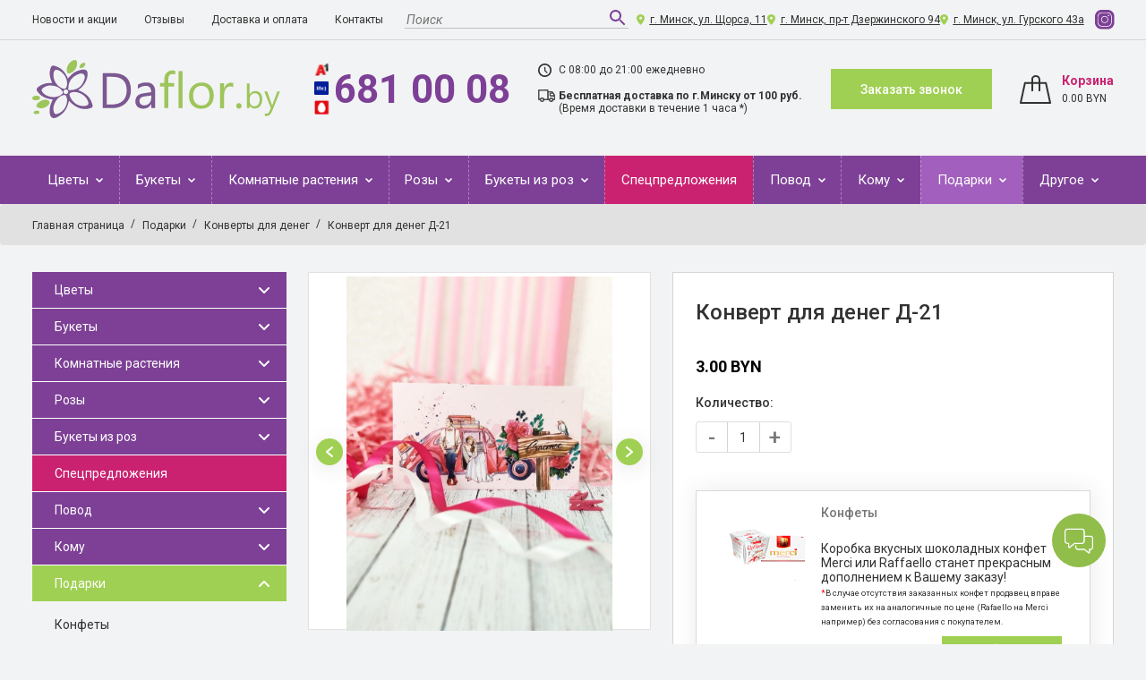

--- FILE ---
content_type: text/html; charset=UTF-8
request_url: https://daflor.by/catalog/konverty-dlya-deneg/konvert-dlya-deneg-d-21/
body_size: 45610
content:
<!DOCTYPE html>
<html xml:lang="ru" lang="ru" >
<head>
    <!-- Google Tag Manager -->
    <script data-skip-moving="true">(function(w,d,s,l,i){w[l]=w[l]||[];w[l].push({'gtm.start':
        new Date().getTime(),event:'gtm.js'});var f=d.getElementsByTagName(s)[0],
        j=d.createElement(s),dl=l!='dataLayer'?'&l='+l:'';j.async=true;j.src=
        'https://www.googletagmanager.com/gtm.js?id='+i+dl;f.parentNode.insertBefore(j,f);
        })(window,document,'script','dataLayer','GTM-56KGV8K');
    </script>
    <!-- End Google Tag Manager -->

	<title>Каталог Конверт для денег Д-21 от магазина daflor</title>
        	<meta http-equiv="X-UA-Compatible" content="IE=edge" />
    <meta name="viewport" content="width=device-width, initial-scale=1, shrink-to-fit=no" />
	<meta name="facebook-domain-verification" content="43zy8wuwie7vqfgtt79hucitfl8szu" />
    <!--[if lt IE 9]>
    <script src="https://oss.maxcdn.com/html5shiv/3.7.3/html5shiv.min.js" data-skip-moving="true"></script>
    <script src="https://oss.maxcdn.com/respond/1.4.2/respond.min.js" data-skip-moving="true"></script><![endif]-->
	<link rel="shortcut icon" type="image/x-icon" href="/favicon.ico" />
		<meta name="description" content="В магазине daflor собран огромный каталог, где не последняя роль отведена разделу Конверт для денег Д-21" />
<script type="text/javascript" data-skip-moving="true">(function(w, d, n) {var cl = "bx-core";var ht = d.documentElement;var htc = ht ? ht.className : undefined;if (htc === undefined || htc.indexOf(cl) !== -1){return;}var ua = n.userAgent;if (/(iPad;)|(iPhone;)/i.test(ua)){cl += " bx-ios";}else if (/Windows/i.test(ua)){cl += ' bx-win';}else if (/Macintosh/i.test(ua)){cl += " bx-mac";}else if (/Linux/i.test(ua) && !/Android/i.test(ua)){cl += " bx-linux";}else if (/Android/i.test(ua)){cl += " bx-android";}cl += (/(ipad|iphone|android|mobile|touch)/i.test(ua) ? " bx-touch" : " bx-no-touch");cl += w.devicePixelRatio && w.devicePixelRatio >= 2? " bx-retina": " bx-no-retina";var ieVersion = -1;if (/AppleWebKit/.test(ua)){cl += " bx-chrome";}else if (/Opera/.test(ua)){cl += " bx-opera";}else if (/Firefox/.test(ua)){cl += " bx-firefox";}ht.className = htc ? htc + " " + cl : cl;})(window, document, navigator);</script>


<link href="/bitrix/js/ui/design-tokens/dist/ui.design-tokens.min.css?175042137022029" type="text/css"  rel="stylesheet" />
<link href="/bitrix/js/ui/fonts/opensans/ui.font.opensans.min.css?17504213702320" type="text/css"  rel="stylesheet" />
<link href="/bitrix/js/main/popup/dist/main.popup.bundle.min.css?175042136826598" type="text/css"  rel="stylesheet" />
<link href="/bitrix/cache/css/s1/daflor/page_49d0d57c61111787c99738ee87a97f04/page_49d0d57c61111787c99738ee87a97f04_v1.css?176945766447886" type="text/css"  rel="stylesheet" />
<link href="/bitrix/cache/css/s1/daflor/template_e5a7e70f6b5f50946e8d6a01d0e2a340/template_e5a7e70f6b5f50946e8d6a01d0e2a340_v1.css?1769457658439851" type="text/css"  data-template-style="true" rel="stylesheet" />







</head>
<body>
<!-- Google Tag Manager (noscript) -->
<noscript><iframe src="https://www.googletagmanager.com/ns.html?id=GTM-56KGV8K"
height="0" width="0" style="display:none;visibility:hidden"></iframe></noscript>
<!-- End Google Tag Manager (noscript) -->
<div id="panel"></div>
<header>
    <div class="top_header">
        <div class="container">
            <div class="top_header_flex">
                <div class="top_menu_btn"><span></span><span></span><span></span></div>
                <div class="top_header_menu">
                    <div class="top_header_menu_close"></div>
                    
<ul>

			<li><a href="/news/">Новости и акции</a></li>
		
			<li><a href="/otzyvy/">Отзывы</a></li>
		
			<li><a href="/dostavka/">Доставка и оплата</a></li>
		
			<li><a href="/contacts/">Контакты</a></li>
		

</ul>
                </div>
                <div class="top_headre_search">
					<form action="/search/" method="get">
                    <input class="top_headre_search__field" type="text" name="q" placeholder="Поиск">
                    <button class="top_headre_search__button" type="submit">
                    <svg width="24" height="24" viewBox="0 0 24 24" fill="none" xmlns="http://www.w3.org/2000/svg">
                        <path d="M15.5 14H14.71L14.43 13.73C15.41 12.59 16 11.11 16 9.5C16 5.91 13.09 3 9.5 3C5.91 3 3 5.91 3 9.5C3 13.09 5.91 16 9.5 16C11.11 16 12.59 15.41 13.73 14.43L14 14.71V15.5L19 20.49L20.49 19L15.5 14ZM9.5 14C7.01 14 5 11.99 5 9.5C5 7.01 7.01 5 9.5 5C11.99 5 14 7.01 14 9.5C14 11.99 11.99 14 9.5 14Z" fill="#7D4096"></path>
                    </svg>
                    </button>
					</form>
                </div>
                <ul class="top_header_contacts">
                <li class="location"><a href="/contacts/">г. Минск, ул. Щорса, 11</a></li>
<li class="location"><a href="/contacts/">г. Минск, пр-т Дзержинского 94</a></li>
<li class="location"><a href="/contacts/">г. Минск, ул. Гурского 43а</a></li>
<li class="iconinst"><a href="https://www.instagram.com/daflor.by/" rel="nofollow"><img src="/local/templates/daflor/img/icons/instagram.svg"></a></li>                </ul>
            </div>

        </div>
    </div>
    <div class="middle_header">
        <div class="container">
            <div class="middle_header_flex">
                <div class="middle_header_flex_left">
                <div class="logo"><a href="/"><img src="/local/templates/daflor/img/logo.svg"/ alt="Доставка цветов в Минске"></a></div>                </div>
                <div class="middle_header_flex_right">
                    <div class="header-mobile-search-wrapper">
                        <div class="header-mobile-search_content">
                            <div class="header-mobile-search_icon">
                                <svg width="36" height="36" viewBox="0 0 24 24" fill="none" xmlns="http://www.w3.org/2000/svg">
                                    <path d="M15.5 14H14.71L14.43 13.73C15.41 12.59 16 11.11 16 9.5C16 5.91 13.09 3 9.5 3C5.91 3 3 5.91 3 9.5C3 13.09 5.91 16 9.5 16C11.11 16 12.59 15.41 13.73 14.43L14 14.71V15.5L19 20.49L20.49 19L15.5 14ZM9.5 14C7.01 14 5 11.99 5 9.5C5 7.01 7.01 5 9.5 5C11.99 5 14 7.01 14 9.5C14 11.99 11.99 14 9.5 14Z" fill="#7D4096"></path>
                                </svg>
                            </div>
                            <div class="header-mobile-search_field">
                                <form action="/search/" method="get">
                                    <input class="top_headre_search__field" type="text" name="q" placeholder="Поиск">
                                    <button class="top_headre_search__button" type="submit">
                                        <svg width="24" height="24" viewBox="0 0 24 24" fill="none" xmlns="http://www.w3.org/2000/svg">
                                            <path d="M15.5 14H14.71L14.43 13.73C15.41 12.59 16 11.11 16 9.5C16 5.91 13.09 3 9.5 3C5.91 3 3 5.91 3 9.5C3 13.09 5.91 16 9.5 16C11.11 16 12.59 15.41 13.73 14.43L14 14.71V15.5L19 20.49L20.49 19L15.5 14ZM9.5 14C7.01 14 5 11.99 5 9.5C5 7.01 7.01 5 9.5 5C11.99 5 14 7.01 14 9.5C14 11.99 11.99 14 9.5 14Z" fill="#7D4096"></path>
                                        </svg>
                                    </button>
                                </form>
                            </div>
                        </div>
                    </div>
                    <div class="phone">
    <div class="icons"><img src="/local/templates/daflor/img/a1.svg"/><img src="/local/templates/daflor/img/life.svg"/><img src="/local/templates/daflor/img/mts.svg"/></div><a href="tel:6810008">681 00 08<img src="/local/templates/daflor/img/phone.svg"/></a>
</div>                    <ul class="work_delivery">
	<li class="work">С 08:00 до 21:00 ежедневно</li>
	<li class="delivery"><strong>Бесплатная доставка по г.Минску от 100 руб.</strong>(Время доставки в течение 1 часа *)</li>
</ul>                    <button class="btn_default" data-toggle="modal" data-target="#feedback">Заказать звонок<img src="/local/templates/daflor/img/email.svg"/></button><a class="basket_link" href="/personal/cart/"><span class="icon"><img src="/local/templates/daflor/img/basket.svg"/></span>
                        <div id="bx_basketFKauiI" class="bx-basket bx-opener"><!--'start_frame_cache_bx_basketFKauiI'--><div class="bx-hdr-profile">
	<div class="text">			<div class="basket_title">Корзина</div>                    <div class="basket_price">
                        0.00 BYN                    </div>
						</div>
</div><!--'end_frame_cache_bx_basketFKauiI'--></div>
                    </a>
                </div>
            </div>
			<p class="message_info_header" style="font-size: 22px;">
			
			</p>
        </div>
    </div>
    <div class="bottom_header">
        <div class="container">
            <div class="mm_btn"><span>Каталог</span>
                <div class="hamburger"><span></span><span></span><span></span></div>
            </div>

            <div class="main_menu">
                <div class="mm_close"></div>
                    <ul class="nav">
    <li class="has_child">
            <a href="/catalog/tsvety/">
                Цветы            </a>
                            <div class="arrow"></div>
                <div class="submenu_container">
                    <div class="row">
                          <!-- second level-->
                                <div class="col-12 col-md-3 col-xl-2">
                                    <ul class="submenu">
                                        <li>
                                            <a href="/catalog/hrizantemy/">
                                                Хризантемы                                            </a>
                                                                                    </li>
                                    </ul>
                                </div>
                              <!-- second level-->
                                <div class="col-12 col-md-3 col-xl-2">
                                    <ul class="submenu">
                                        <li>
                                            <a href="/catalog/gvozdiki/">
                                                Гвоздики                                            </a>
                                                                                    </li>
                                    </ul>
                                </div>
                              <!-- second level-->
                                <div class="col-12 col-md-3 col-xl-2">
                                    <ul class="submenu">
                                        <li>
                                            <a href="/catalog/tyulpany/">
                                                Тюльпаны                                            </a>
                                                                                    </li>
                                    </ul>
                                </div>
                              <!-- second level-->
                                <div class="col-12 col-md-3 col-xl-2">
                                    <ul class="submenu">
                                        <li>
                                            <a href="/catalog/gerbery/">
                                                Герберы                                            </a>
                                                                                    </li>
                                    </ul>
                                </div>
                              <!-- second level-->
                                <div class="col-12 col-md-3 col-xl-2">
                                    <ul class="submenu">
                                        <li>
                                            <a href="/catalog/liliya/">
                                                Лилия                                            </a>
                                                                                    </li>
                                    </ul>
                                </div>
                              <!-- second level-->
                                <div class="col-12 col-md-3 col-xl-2">
                                    <ul class="submenu">
                                        <li>
                                            <a href="/catalog/alstromeriya/">
                                                Альстромерия                                            </a>
                                                                                    </li>
                                    </ul>
                                </div>
                              <!-- second level-->
                                <div class="col-12 col-md-3 col-xl-2">
                                    <ul class="submenu">
                                        <li>
                                            <a href="/catalog/ehustoma/">
                                                Эустома                                            </a>
                                                                                    </li>
                                    </ul>
                                </div>
                              <!-- second level-->
                                <div class="col-12 col-md-3 col-xl-2">
                                    <ul class="submenu">
                                        <li>
                                            <a href="/catalog/irisy/">
                                                Ирисы                                            </a>
                                                                                    </li>
                                    </ul>
                                </div>
                              <!-- second level-->
                                <div class="col-12 col-md-3 col-xl-2">
                                    <ul class="submenu">
                                        <li>
                                            <a href="/catalog/orhidei/">
                                                Орхидея Цимбидиум                                            </a>
                                                                                    </li>
                                    </ul>
                                </div>
                              <!-- second level-->
                                <div class="col-12 col-md-3 col-xl-2">
                                    <ul class="submenu">
                                        <li>
                                            <a href="/catalog/zelen/">
                                                Зелень                                            </a>
                                                                                    </li>
                                    </ul>
                                </div>
                              <!-- second level-->
                                <div class="col-12 col-md-3 col-xl-2">
                                    <ul class="submenu">
                                        <li>
                                            <a href="/catalog/georginy/">
                                                Георгины                                            </a>
                                                                                    </li>
                                    </ul>
                                </div>
                              <!-- second level-->
                                <div class="col-12 col-md-3 col-xl-2">
                                    <ul class="submenu">
                                        <li>
                                            <a href="/catalog/gladiolusy/">
                                                Гладиолусы                                            </a>
                                                                                    </li>
                                    </ul>
                                </div>
                              <!-- second level-->
                                <div class="col-12 col-md-3 col-xl-2">
                                    <ul class="submenu">
                                        <li>
                                            <a href="/catalog/gortenzii/">
                                                Гортензии                                            </a>
                                                                                    </li>
                                    </ul>
                                </div>
                              <!-- second level-->
                                <div class="col-12 col-md-3 col-xl-2">
                                    <ul class="submenu">
                                        <li>
                                            <a href="/catalog/mattiola/">
                                                Маттиола                                            </a>
                                                                                    </li>
                                    </ul>
                                </div>
                              <!-- second level-->
                                <div class="col-12 col-md-3 col-xl-2">
                                    <ul class="submenu">
                                        <li>
                                            <a href="/catalog/piony/">
                                                Пионы                                            </a>
                                                                                    </li>
                                    </ul>
                                </div>
                              <!-- second level-->
                                <div class="col-12 col-md-3 col-xl-2">
                                    <ul class="submenu">
                                        <li>
                                            <a href="/catalog/podsolnukhi/">
                                                Подсолнухи                                            </a>
                                                                                    </li>
                                    </ul>
                                </div>
                              <!-- second level-->
                                <div class="col-12 col-md-3 col-xl-2">
                                    <ul class="submenu">
                                        <li>
                                            <a href="/catalog/proteya/">
                                                Протея                                            </a>
                                                                                    </li>
                                    </ul>
                                </div>
                              <!-- second level-->
                                <div class="col-12 col-md-3 col-xl-2">
                                    <ul class="submenu">
                                        <li>
                                            <a href="/catalog/romashki/">
                                                Ромашки                                            </a>
                                                                                    </li>
                                    </ul>
                                </div>
                              <!-- second level-->
                                <div class="col-12 col-md-3 col-xl-2">
                                    <ul class="submenu">
                                        <li>
                                            <a href="/catalog/sezonnye_tsvety/">
                                                Сезонные цветы                                            </a>
                                                                                    </li>
                                    </ul>
                                </div>
                              <!-- second level-->
                                <div class="col-12 col-md-3 col-xl-2">
                                    <ul class="submenu">
                                        <li>
                                            <a href="/catalog/sukhotsvety/">
                                                Сухоцветы                                            </a>
                                                                                    </li>
                                    </ul>
                                </div>
                              <!-- second level-->
                                <div class="col-12 col-md-3 col-xl-2">
                                    <ul class="submenu">
                                        <li>
                                            <a href="/catalog/frezii/">
                                                Фрезии                                            </a>
                                                                                    </li>
                                    </ul>
                                </div>
                                                        <div class="col-12 col-md-3 col-xl-2">
                                <ul class="submenu">
                                    <li><a href="/catalog/rozy/">Розы</a>
                                    </li>
                                </ul>
                            </div>
                                            </div>
                </div>
                    </li>
    <li class="has_child">
            <a href="/catalog/bukety-cvetov-i-oformlenie/">
                Букеты            </a>
                            <div class="arrow"></div>
                <div class="submenu_container">
                    <div class="row">
                          <!-- second level-->
                                <div class="col-12 col-md-3 col-xl-2">
                                    <ul class="submenu">
                                        <li>
                                            <a href="/catalog/bukety-cvetov-s-alstromeriej/">
                                                С альстромерией                                            </a>
                                                                                    </li>
                                    </ul>
                                </div>
                              <!-- second level-->
                                <div class="col-12 col-md-3 col-xl-2">
                                    <ul class="submenu">
                                        <li>
                                            <a href="/catalog/bukety-s-amarillis/">
                                                С амариллис                                            </a>
                                                                                    </li>
                                    </ul>
                                </div>
                              <!-- second level-->
                                <div class="col-12 col-md-3 col-xl-2">
                                    <ul class="submenu">
                                        <li>
                                            <a href="/catalog/bukety-iz-gvozdiki/">
                                                С гвоздиками                                            </a>
                                                                                    </li>
                                    </ul>
                                </div>
                              <!-- second level-->
                                <div class="col-12 col-md-3 col-xl-2">
                                    <ul class="submenu">
                                        <li>
                                            <a href="/catalog/bukety-iz-gerber/">
                                                С герберами                                            </a>
                                                                                    </li>
                                    </ul>
                                </div>
                              <!-- second level-->
                                <div class="col-12 col-md-3 col-xl-2">
                                    <ul class="submenu">
                                        <li>
                                            <a href="/catalog/bukety-iz-irisov/">
                                                С ирисами                                            </a>
                                                                                    </li>
                                    </ul>
                                </div>
                              <!-- second level-->
                                <div class="col-12 col-md-3 col-xl-2">
                                    <ul class="submenu">
                                        <li>
                                            <a href="/catalog/bukety-iz-lilij/">
                                                С лилиями                                            </a>
                                                                                    </li>
                                    </ul>
                                </div>
                              <!-- second level-->
                                <div class="col-12 col-md-3 col-xl-2">
                                    <ul class="submenu">
                                        <li>
                                            <a href="/catalog/bukety-iz-mattioly/">
                                                С маттиолами                                            </a>
                                                                                    </li>
                                    </ul>
                                </div>
                              <!-- second level-->
                                <div class="col-12 col-md-3 col-xl-2">
                                    <ul class="submenu">
                                        <li>
                                            <a href="/catalog/bukety-iz-podsolnuhov/">
                                                С подсолнухами                                            </a>
                                                                                    </li>
                                    </ul>
                                </div>
                              <!-- second level-->
                                <div class="col-12 col-md-3 col-xl-2">
                                    <ul class="submenu">
                                        <li>
                                            <a href="/catalog/bukety-s-rozami/">
                                                С розами                                            </a>
                                                                                    </li>
                                    </ul>
                                </div>
                              <!-- second level-->
                                <div class="col-12 col-md-3 col-xl-2">
                                    <ul class="submenu">
                                        <li>
                                            <a href="/catalog/bukety-s-tyulpanami/">
                                                С тюльпанами                                            </a>
                                                                                    </li>
                                    </ul>
                                </div>
                              <!-- second level-->
                                <div class="col-12 col-md-3 col-xl-2">
                                    <ul class="submenu">
                                        <li>
                                            <a href="/catalog/bukety-s-freziej/">
                                                С фрезией                                            </a>
                                                                                    </li>
                                    </ul>
                                </div>
                              <!-- second level-->
                                <div class="col-12 col-md-3 col-xl-2">
                                    <ul class="submenu">
                                        <li>
                                            <a href="/catalog/bukety-s-hrizantemami/">
                                                С хризантемами                                            </a>
                                                                                    </li>
                                    </ul>
                                </div>
                              <!-- second level-->
                                <div class="col-12 col-md-3 col-xl-2">
                                    <ul class="submenu">
                                        <li>
                                            <a href="/catalog/bukety-s-ehustomami/">
                                                С эустомами                                            </a>
                                                                                    </li>
                                    </ul>
                                </div>
                              <!-- second level-->
                                <div class="col-12 col-md-3 col-xl-2">
                                    <ul class="submenu">
                                        <li>
                                            <a href="/catalog/v-korzine/">
                                                В корзине                                            </a>
                                                                                    </li>
                                    </ul>
                                </div>
                              <!-- second level-->
                                <div class="col-12 col-md-3 col-xl-2">
                                    <ul class="submenu">
                                        <li>
                                            <a href="/catalog/v-korobke/">
                                                В шляпной коробке                                            </a>
                                                                                    </li>
                                    </ul>
                                </div>
                              <!-- second level-->
                                <div class="col-12 col-md-3 col-xl-2">
                                    <ul class="submenu">
                                        <li>
                                            <a href="/catalog/s-orhideyami/">
                                                С орхидеями                                            </a>
                                                                                    </li>
                                    </ul>
                                </div>
                              <!-- second level-->
                                <div class="col-12 col-md-3 col-xl-2">
                                    <ul class="submenu">
                                        <li>
                                            <a href="/catalog/s-pionami/">
                                                С пионами                                            </a>
                                                                                    </li>
                                    </ul>
                                </div>
                              <!-- second level-->
                                <div class="col-12 col-md-3 col-xl-2">
                                    <ul class="submenu">
                                        <li>
                                            <a href="/catalog/s-gortenziyami/">
                                                С гортензиями                                            </a>
                                                                                    </li>
                                    </ul>
                                </div>
                              <!-- second level-->
                                <div class="col-12 col-md-3 col-xl-2">
                                    <ul class="submenu">
                                        <li>
                                            <a href="/catalog/s-romashkami/">
                                                С ромашками                                            </a>
                                                                                    </li>
                                    </ul>
                                </div>
                              <!-- second level-->
                                <div class="col-12 col-md-3 col-xl-2">
                                    <ul class="submenu">
                                        <li>
                                            <a href="/catalog/drugie/">
                                                Другие                                            </a>
                                                                                    </li>
                                    </ul>
                                </div>
                              <!-- second level-->
                                <div class="col-12 col-md-3 col-xl-2">
                                    <ul class="submenu">
                                        <li>
                                            <a href="/catalog/kompozitsii/">
                                                Композиции                                            </a>
                                                                                    </li>
                                    </ul>
                                </div>
                              <!-- second level-->
                                <div class="col-12 col-md-3 col-xl-2">
                                    <ul class="submenu">
                                        <li>
                                            <a href="/catalog/bukety_s_gipsofiloy/">
                                                С гипсофилой                                            </a>
                                                                                    </li>
                                    </ul>
                                </div>
                              <!-- second level-->
                                <div class="col-12 col-md-3 col-xl-2">
                                    <ul class="submenu">
                                        <li>
                                            <a href="/catalog/s_ranunkulyusam/">
                                                С ранункулюсам                                            </a>
                                                                                    </li>
                                    </ul>
                                </div>
                                                </div>
                </div>
                    </li>
    <li class="has_child">
            <a href="/catalog/gorshechnye/">
                Комнатные растения            </a>
                            <div class="arrow"></div>
                <div class="submenu_container">
                    <div class="row">
                          <!-- second level-->
                                <div class="col-12 col-md-3 col-xl-2">
                                    <ul class="submenu">
                                        <li>
                                            <a href="/catalog/bolshie-rasteniya/">
                                                Большие растения                                            </a>
                                                                                    </li>
                                    </ul>
                                </div>
                              <!-- second level-->
                                <div class="col-12 col-md-3 col-xl-2">
                                    <ul class="submenu">
                                        <li>
                                            <a href="/catalog/listvennye/">
                                                Лиственные                                            </a>
                                                                                    </li>
                                    </ul>
                                </div>
                              <!-- second level-->
                                <div class="col-12 col-md-3 col-xl-2">
                                    <ul class="submenu">
                                        <li>
                                            <a href="/catalog/gorshechnye-cvetuschie/">
                                                Цветущие                                            </a>
                                                                                    </li>
                                    </ul>
                                </div>
                                                </div>
                </div>
                    </li>
    <li class="has_child">
            <a href="/catalog/rozy/">
                Розы            </a>
                            <div class="arrow"></div>
                <div class="submenu_container">
                    <div class="row">
                          <!-- second level-->
                                <div class="col-12 col-md-3 col-xl-2">
                                    <ul class="submenu">
                                        <li>
                                            <a href="/catalog/krasnye/">
                                                Красные розы                                            </a>
                                                                                    </li>
                                    </ul>
                                </div>
                              <!-- second level-->
                                <div class="col-12 col-md-3 col-xl-2">
                                    <ul class="submenu">
                                        <li>
                                            <a href="/catalog/belye/">
                                                Белые розы                                            </a>
                                                                                    </li>
                                    </ul>
                                </div>
                              <!-- second level-->
                                <div class="col-12 col-md-3 col-xl-2">
                                    <ul class="submenu">
                                        <li>
                                            <a href="/catalog/oranzhevye-zheltye/">
                                                Жёлтые розы/оранжевые                                            </a>
                                                                                    </li>
                                    </ul>
                                </div>
                              <!-- second level-->
                                <div class="col-12 col-md-3 col-xl-2">
                                    <ul class="submenu">
                                        <li>
                                            <a href="/catalog/rozovye/">
                                                Розовые розы                                            </a>
                                                                                    </li>
                                    </ul>
                                </div>
                              <!-- second level-->
                                <div class="col-12 col-md-3 col-xl-2">
                                    <ul class="submenu">
                                        <li>
                                            <a href="/catalog/cvetnye/">
                                                Цветные розы                                            </a>
                                                                                    </li>
                                    </ul>
                                </div>
                              <!-- second level-->
                                <div class="col-12 col-md-3 col-xl-2">
                                    <ul class="submenu">
                                        <li>
                                            <a href="/catalog/kustovye/">
                                                Кустовые розы                                            </a>
                                                                                    </li>
                                    </ul>
                                </div>
                              <!-- second level-->
                                <div class="col-12 col-md-3 col-xl-2">
                                    <ul class="submenu">
                                        <li>
                                            <a href="/catalog/rozy-50-sm/">
                                                50 см                                            </a>
                                                                                    </li>
                                    </ul>
                                </div>
                              <!-- second level-->
                                <div class="col-12 col-md-3 col-xl-2">
                                    <ul class="submenu">
                                        <li>
                                            <a href="/catalog/rozy-60-sm/">
                                                60 см                                            </a>
                                                                                    </li>
                                    </ul>
                                </div>
                              <!-- second level-->
                                <div class="col-12 col-md-3 col-xl-2">
                                    <ul class="submenu">
                                        <li>
                                            <a href="/catalog/rozy-70-sm/">
                                                70 см                                            </a>
                                                                                    </li>
                                    </ul>
                                </div>
                              <!-- second level-->
                                <div class="col-12 col-md-3 col-xl-2">
                                    <ul class="submenu">
                                        <li>
                                            <a href="/catalog/rozy-80-sm/">
                                                80 см                                            </a>
                                                                                    </li>
                                    </ul>
                                </div>
                                                </div>
                </div>
                    </li>
    <li class="has_child">
            <a href="/catalog/bukety-iz-roz/">
                Букеты из роз            </a>
                            <div class="arrow"></div>
                <div class="submenu_container">
                    <div class="row">
                          <!-- second level-->
                                <div class="col-12 col-md-3 col-xl-2">
                                    <ul class="submenu">
                                        <li>
                                            <a href="/catalog/7-roz/">
                                                7 роз                                            </a>
                                                                                    </li>
                                    </ul>
                                </div>
                              <!-- second level-->
                                <div class="col-12 col-md-3 col-xl-2">
                                    <ul class="submenu">
                                        <li>
                                            <a href="/catalog/9-roz/">
                                                9 роз                                            </a>
                                                                                    </li>
                                    </ul>
                                </div>
                              <!-- second level-->
                                <div class="col-12 col-md-3 col-xl-2">
                                    <ul class="submenu">
                                        <li>
                                            <a href="/catalog/11-roz/">
                                                11 роз                                            </a>
                                                                                    </li>
                                    </ul>
                                </div>
                              <!-- second level-->
                                <div class="col-12 col-md-3 col-xl-2">
                                    <ul class="submenu">
                                        <li>
                                            <a href="/catalog/15-roz/">
                                                15 роз                                            </a>
                                                                                    </li>
                                    </ul>
                                </div>
                              <!-- second level-->
                                <div class="col-12 col-md-3 col-xl-2">
                                    <ul class="submenu">
                                        <li>
                                            <a href="/catalog/21-roza/">
                                                21 роза                                            </a>
                                                                                    </li>
                                    </ul>
                                </div>
                              <!-- second level-->
                                <div class="col-12 col-md-3 col-xl-2">
                                    <ul class="submenu">
                                        <li>
                                            <a href="/catalog/25-roz/">
                                                25 роз                                            </a>
                                                                                    </li>
                                    </ul>
                                </div>
                              <!-- second level-->
                                <div class="col-12 col-md-3 col-xl-2">
                                    <ul class="submenu">
                                        <li>
                                            <a href="/catalog/35-roz/">
                                                35 роз                                            </a>
                                                                                    </li>
                                    </ul>
                                </div>
                              <!-- second level-->
                                <div class="col-12 col-md-3 col-xl-2">
                                    <ul class="submenu">
                                        <li>
                                            <a href="/catalog/51-roza/">
                                                51 роза                                            </a>
                                                                                    </li>
                                    </ul>
                                </div>
                              <!-- second level-->
                                <div class="col-12 col-md-3 col-xl-2">
                                    <ul class="submenu">
                                        <li>
                                            <a href="/catalog/55-roz/">
                                                55 роз                                            </a>
                                                                                    </li>
                                    </ul>
                                </div>
                              <!-- second level-->
                                <div class="col-12 col-md-3 col-xl-2">
                                    <ul class="submenu">
                                        <li>
                                            <a href="/catalog/101-roza/">
                                                101 роза                                            </a>
                                                                                    </li>
                                    </ul>
                                </div>
                              <!-- second level-->
                                <div class="col-12 col-md-3 col-xl-2">
                                    <ul class="submenu">
                                        <li>
                                            <a href="/catalog/201-roza/">
                                                201 роза                                            </a>
                                                                                    </li>
                                    </ul>
                                </div>
                                                </div>
                </div>
                    </li>
    <li class="">
            <a href="/catalog/supercena/">
                Спецпредложения            </a>
                    </li>
    <li class="has_child">
            <a href="/catalog/po-kakomu-povodu/">
                Повод            </a>
                            <div class="arrow"></div>
                <div class="submenu_container">
                    <div class="row">
                          <!-- second level-->
                                <div class="col-12 col-md-3 col-xl-2">
                                    <ul class="submenu">
                                        <li>
                                            <a href="/catalog/birthday/">
                                                На день рождения                                            </a>
                                                                                    </li>
                                    </ul>
                                </div>
                              <!-- second level-->
                                <div class="col-12 col-md-3 col-xl-2">
                                    <ul class="submenu">
                                        <li>
                                            <a href="/catalog/jubilee/">
                                                На юбилей                                            </a>
                                                                                    </li>
                                    </ul>
                                </div>
                              <!-- second level-->
                                <div class="col-12 col-md-3 col-xl-2">
                                    <ul class="submenu">
                                        <li>
                                            <a href="/catalog/buket-na-svadbu/">
                                                На свадьбу                                            </a>
                                                                                    </li>
                                    </ul>
                                </div>
                              <!-- second level-->
                                <div class="col-12 col-md-3 col-xl-2">
                                    <ul class="submenu">
                                        <li>
                                            <a href="/catalog/buket-na-svidanie/">
                                                На свидание                                            </a>
                                                                                    </li>
                                    </ul>
                                </div>
                              <!-- second level-->
                                <div class="col-12 col-md-3 col-xl-2">
                                    <ul class="submenu">
                                        <li>
                                            <a href="/catalog/buket-na-vypisku/">
                                                На выписку                                            </a>
                                                                                    </li>
                                    </ul>
                                </div>
                              <!-- second level-->
                                <div class="col-12 col-md-3 col-xl-2">
                                    <ul class="submenu">
                                        <li>
                                            <a href="/catalog/buket-na-14-fevralya/">
                                                На 14 февраля                                            </a>
                                                                                    </li>
                                    </ul>
                                </div>
                              <!-- second level-->
                                <div class="col-12 col-md-3 col-xl-2">
                                    <ul class="submenu">
                                        <li>
                                            <a href="/catalog/buket-na-8-marta/">
                                                На 8 марта                                            </a>
                                                                                    </li>
                                    </ul>
                                </div>
                              <!-- second level-->
                                <div class="col-12 col-md-3 col-xl-2">
                                    <ul class="submenu">
                                        <li>
                                            <a href="/catalog/buket-na-poslednij-zvonok/">
                                                На последний звонок                                            </a>
                                                                                    </li>
                                    </ul>
                                </div>
                              <!-- second level-->
                                <div class="col-12 col-md-3 col-xl-2">
                                    <ul class="submenu">
                                        <li>
                                            <a href="/catalog/buket-na-1-sentyabrya/">
                                                На 1 сентября                                            </a>
                                                                                    </li>
                                    </ul>
                                </div>
                              <!-- second level-->
                                <div class="col-12 col-md-3 col-xl-2">
                                    <ul class="submenu">
                                        <li>
                                            <a href="/catalog/buket-na-den-uchitelya/">
                                                На день учителя                                            </a>
                                                                                    </li>
                                    </ul>
                                </div>
                              <!-- second level-->
                                <div class="col-12 col-md-3 col-xl-2">
                                    <ul class="submenu">
                                        <li>
                                            <a href="/catalog/buket-na-den-materi/">
                                                На день матери                                            </a>
                                                                                    </li>
                                    </ul>
                                </div>
                              <!-- second level-->
                                <div class="col-12 col-md-3 col-xl-2">
                                    <ul class="submenu">
                                        <li>
                                            <a href="/catalog/bez_povoda/">
                                                Без повода                                            </a>
                                                                                    </li>
                                    </ul>
                                </div>
                              <!-- second level-->
                                <div class="col-12 col-md-3 col-xl-2">
                                    <ul class="submenu">
                                        <li>
                                            <a href="/catalog/vypusknoy/">
                                                Выпускной                                            </a>
                                                                                    </li>
                                    </ul>
                                </div>
                              <!-- second level-->
                                <div class="col-12 col-md-3 col-xl-2">
                                    <ul class="submenu">
                                        <li>
                                            <a href="/catalog/godovshchina/">
                                                Годовщина                                            </a>
                                                                                    </li>
                                    </ul>
                                </div>
                              <!-- second level-->
                                <div class="col-12 col-md-3 col-xl-2">
                                    <ul class="submenu">
                                        <li>
                                            <a href="/catalog/kompliment/">
                                                Комплимент                                            </a>
                                                                                    </li>
                                    </ul>
                                </div>
                              <!-- second level-->
                                <div class="col-12 col-md-3 col-xl-2">
                                    <ul class="submenu">
                                        <li>
                                            <a href="/catalog/novyy_god/">
                                                Новый год                                            </a>
                                                                                    </li>
                                    </ul>
                                </div>
                              <!-- second level-->
                                <div class="col-12 col-md-3 col-xl-2">
                                    <ul class="submenu">
                                        <li>
                                            <a href="/catalog/pokhod_v_gosti/">
                                                Поход в гости                                            </a>
                                                                                    </li>
                                    </ul>
                                </div>
                                                </div>
                </div>
                    </li>
    <li class="has_child">
            <a href="/catalog/dlya-kogo/">
                Кому            </a>
                            <div class="arrow"></div>
                <div class="submenu_container">
                    <div class="row">
                          <!-- second level-->
                                <div class="col-12 col-md-3 col-xl-2">
                                    <ul class="submenu">
                                        <li>
                                            <a href="/catalog/buket-dlya-mamy/">
                                                Для мамы                                            </a>
                                                                                    </li>
                                    </ul>
                                </div>
                              <!-- second level-->
                                <div class="col-12 col-md-3 col-xl-2">
                                    <ul class="submenu">
                                        <li>
                                            <a href="/catalog/buket-dlya-lyubimoj/">
                                                Для любимой                                            </a>
                                                                                    </li>
                                    </ul>
                                </div>
                              <!-- second level-->
                                <div class="col-12 col-md-3 col-xl-2">
                                    <ul class="submenu">
                                        <li>
                                            <a href="/catalog/buket-dlya-kollegi/">
                                                Для коллеги                                            </a>
                                                                                    </li>
                                    </ul>
                                </div>
                              <!-- second level-->
                                <div class="col-12 col-md-3 col-xl-2">
                                    <ul class="submenu">
                                        <li>
                                            <a href="/catalog/buket-dlya-sestry/">
                                                Для сестры                                            </a>
                                                                                    </li>
                                    </ul>
                                </div>
                              <!-- second level-->
                                <div class="col-12 col-md-3 col-xl-2">
                                    <ul class="submenu">
                                        <li>
                                            <a href="/catalog/buket-dlya-muzhchiny/">
                                                Для мужчины                                            </a>
                                                                                    </li>
                                    </ul>
                                </div>
                              <!-- second level-->
                                <div class="col-12 col-md-3 col-xl-2">
                                    <ul class="submenu">
                                        <li>
                                            <a href="/catalog/dlya_byvshey/">
                                                Для бывшей                                            </a>
                                                                                    </li>
                                    </ul>
                                </div>
                              <!-- second level-->
                                <div class="col-12 col-md-3 col-xl-2">
                                    <ul class="submenu">
                                        <li>
                                            <a href="/catalog/dlya_dochki/">
                                                Для дочки                                            </a>
                                                                                    </li>
                                    </ul>
                                </div>
                              <!-- second level-->
                                <div class="col-12 col-md-3 col-xl-2">
                                    <ul class="submenu">
                                        <li>
                                            <a href="/catalog/dlya_zheny/">
                                                Для жены                                            </a>
                                                                                    </li>
                                    </ul>
                                </div>
                              <!-- second level-->
                                <div class="col-12 col-md-3 col-xl-2">
                                    <ul class="submenu">
                                        <li>
                                            <a href="/catalog/dlya_podrugi/">
                                                Для подруги                                            </a>
                                                                                    </li>
                                    </ul>
                                </div>
                              <!-- second level-->
                                <div class="col-12 col-md-3 col-xl-2">
                                    <ul class="submenu">
                                        <li>
                                            <a href="/catalog/dlya_prepodavatelya/">
                                                Для преподавателя                                            </a>
                                                                                    </li>
                                    </ul>
                                </div>
                              <!-- second level-->
                                <div class="col-12 col-md-3 col-xl-2">
                                    <ul class="submenu">
                                        <li>
                                            <a href="/catalog/dlya_tyeshchi/">
                                                Для Тёщи                                            </a>
                                                                                    </li>
                                    </ul>
                                </div>
                                                </div>
                </div>
                    </li>
    <li class="has_child selected">
            <a href="/catalog/podarki/" class="active">
                Подарки            </a>
                            <div class="arrow act"></div>
                <div class="submenu_container">
                    <div class="row">
                          <!-- second level-->
                                <div class="col-12 col-md-3 col-xl-2">
                                    <ul class="submenu">
                                        <li>
                                            <a href="/catalog/podarki-konfety/">
                                                Конфеты                                            </a>
                                                                                    </li>
                                    </ul>
                                </div>
                              <!-- second level-->
                                <div class="col-12 col-md-3 col-xl-2">
                                    <ul class="submenu">
                                        <li>
                                            <a href="/catalog/vozdushnye_shary/">
                                                Воздушные шары                                            </a>
                                                                                    </li>
                                    </ul>
                                </div>
                              <!-- second level-->
                                <div class="col-12 col-md-3 col-xl-2">
                                    <ul class="submenu">
                                        <li>
                                            <a href="/catalog/kartochki-dlya-buketa-7-5x7-5/">
                                                Карточки для букета 7,5х7,5                                            </a>
                                                                                    </li>
                                    </ul>
                                </div>
                              <!-- second level-->
                                <div class="col-12 col-md-3 col-xl-2">
                                    <ul class="submenu">
                                        <li>
                                            <a href="/catalog/konverty-dlya-deneg/" class="active">
                                                Конверты для денег                                            </a>
                                                                                    </li>
                                    </ul>
                                </div>
                              <!-- second level-->
                                <div class="col-12 col-md-3 col-xl-2">
                                    <ul class="submenu">
                                        <li>
                                            <a href="/catalog/otkrytki/">
                                                Открытки                                            </a>
                                                                                    </li>
                                    </ul>
                                </div>
                              <!-- second level-->
                                <div class="col-12 col-md-3 col-xl-2">
                                    <ul class="submenu">
                                        <li>
                                            <a href="/catalog/folgirovannye_shary/">
                                                Фольгированные шары                                            </a>
                                                                                    </li>
                                    </ul>
                                </div>
                              <!-- second level-->
                                <div class="col-12 col-md-3 col-xl-2">
                                    <ul class="submenu">
                                        <li>
                                            <a href="/catalog/myagkie-igrushki/">
                                                Мягкие Игрушки                                            </a>
                                                                                    </li>
                                    </ul>
                                </div>
                                                </div>
                </div>
                    </li>
    <li class="has_child">
            <a href="/catalog/drugoe/">
                Другое            </a>
                            <div class="arrow"></div>
                <div class="submenu_container">
                    <div class="row">
                          <!-- second level-->
                                <div class="col-12 col-md-3 col-xl-2">
                                    <ul class="submenu">
                                        <li>
                                            <a href="/catalog/cvety-pod-zakaz/">
                                                Экзотика (заказ)                                            </a>
                                                                                    </li>
                                    </ul>
                                </div>
                              <!-- second level-->
                                <div class="col-12 col-md-3 col-xl-2">
                                    <ul class="submenu">
                                        <li>
                                            <a href="/catalog/ozelenenie/">
                                                Озеленение                                            </a>
                                                                                    </li>
                                    </ul>
                                </div>
                              <!-- second level-->
                                <div class="col-12 col-md-3 col-xl-2">
                                    <ul class="submenu">
                                        <li>
                                            <a href="/catalog/svadebnyj-buket-nevesty/">
                                                Свадьба                                            </a>
                                                                                    </li>
                                    </ul>
                                </div>
                              <!-- second level-->
                                <div class="col-12 col-md-3 col-xl-2">
                                    <ul class="submenu">
                                        <li>
                                            <a href="/catalog/gorshki-dlya-cvetov/">
                                                Горшки для цветов                                            </a>
                                                                                    </li>
                                    </ul>
                                </div>
                              <!-- second level-->
                                <div class="col-12 col-md-3 col-xl-2">
                                    <ul class="submenu">
                                        <li>
                                            <a href="/catalog/vazy/">
                                                Вазы                                            </a>
                                                                                    </li>
                                    </ul>
                                </div>
                              <!-- second level-->
                                <div class="col-12 col-md-3 col-xl-2">
                                    <ul class="submenu">
                                        <li>
                                            <a href="/catalog/grunty/">
                                                Растительные грунты                                            </a>
                                                                                    </li>
                                    </ul>
                                </div>
                                                </div>
                </div>
                    </li>
    </ul>

                
<ul class="nav top_nav desktop_hide">

			<li><a href="/news/">Новости и акции</a></li>
		
			<li><a href="/otzyvy/">Отзывы</a></li>
		
			<li><a href="/dostavka/">Доставка и оплата</a></li>
		
			<li><a href="/contacts/">Контакты</a></li>
		

</ul>
                <ul class="top_header_contacts desktop_hide">
                    <li class="location"><a href="/contacts/">г. Минск, ул. Щорса, 11</a></li>
<li class="location"><a href="/contacts/">г. Минск, пр-т Дзержинского 94</a></li>
<li class="location"><a href="/contacts/">г. Минск, ул. Гурского 43а</a></li>
<li class="iconinst"><a href="https://www.instagram.com/daflor.by/" rel="nofollow"><img src="/local/templates/daflor/img/icons/instagram.svg"></a></li>                    <ul class="work_delivery">
    <li class="mobile_phone"><a href="tel:681 00 08">681 00 08</a></li>
    <li class="email_info"><a href="mailto:info@daflor.by">info@daflor.by</a></li>
    <li class="work">С 08:00 до 21:00 ежедневно</li>
    <li class="delivery"><strong>Бесплатная доставка по г.Минску от 100 руб.</strong>(Время доставки в течение 1 часа *)</li>
</ul>                </ul>
            </div>
        </div>
    </div>
</header>
<div class="breadcrumb" itemprop="http://schema.org/breadcrumb" itemscope itemtype="http://schema.org/BreadcrumbList"><div class="container"><ul>
			<li itemprop="itemListElement" itemscope itemtype="http://schema.org/ListItem">
				<a href="/" title="Главная страница" itemprop="item">
					<span itemprop="name">Главная страница</span>
				</a>
				<meta itemprop="position" content="1" />
			</li>
			<li itemprop="itemListElement" itemscope itemtype="http://schema.org/ListItem">
				<a href="/catalog/podarki/" title="Подарки" itemprop="item">
					<span itemprop="name">Подарки</span>
				</a>
				<meta itemprop="position" content="3" />
			</li>
			<li itemprop="itemListElement" itemscope itemtype="http://schema.org/ListItem">
				<a href="/catalog/konverty-dlya-deneg/" title="Конверты для денег" itemprop="item">
					<span itemprop="name">Конверты для денег</span>
				</a>
				<meta itemprop="position" content="4" />
			</li>
			<li itemprop="itemListElement" itemscope itemtype="http://schema.org/ListItem">
				<a class="disabled" href="" title="Конверт для денег Д-21" itemprop="item">
					<span itemprop="name">Конверт для денег Д-21</span>
				</a>
				<meta itemprop="position" content="5" />
			</li><div style="clear:both"></div></ul></div></div><div class="page_content">
	<div class="container">
		<div class="row">
			<div class="col-12 col-xl-3 sidebar">
				 <ul class="sidebar_catalog">
    
        
        
        
                            <li><a rel="nofollow" href="/catalog/tsvety/">Цветы</a>
                    <div class="arrow"></div>
                    <div class="submenu_container">
                        <div class="row">
                            <div class="col-12">
                                <ul class="submenu">
            
        
            
        
        
        
                            <li><a rel="nofollow" href="/catalog/hrizantemy/">Хризантемы</a>
                    <div class="arrow"></div>
                    <ul>
            
        
            
        
        
        
                            <li><a rel="nofollow" href="/catalog/hrizantemy-kustovye/">Кустовые</a></li>
            
        
            
        
        
        
                            <li><a rel="nofollow" href="/catalog/hrizantemy-odinochnye/">Одиночные</a></li>
            
        
            
        
        
        
                            <li><a rel="nofollow" href="/catalog/hrizantemy-santini/">Сантини</a></li>
            
        
            
                                    </ul></li>                    
        
        
                            <li><a rel="nofollow" href="/catalog/gvozdiki/">Гвоздики</a>
                    <div class="arrow"></div>
                    <ul>
            
        
            
        
        
        
                            <li><a rel="nofollow" href="/catalog/odinochnye/">Гвоздики Одиночные</a></li>
            
        
            
        
        
        
                            <li><a rel="nofollow" href="/catalog/shabo/">Шабо</a></li>
            
        
            
                                    </ul></li>                    
        
        
                            <li><a rel="nofollow" href="/catalog/tyulpany/">Тюльпаны</a></li>
            
        
            
        
        
        
                            <li><a rel="nofollow" href="/catalog/gerbery/">Герберы</a></li>
            
        
            
        
        
        
                            <li><a rel="nofollow" href="/catalog/liliya/">Лилия</a></li>
            
        
            
        
        
        
                            <li><a rel="nofollow" href="/catalog/alstromeriya/">Альстромерия</a></li>
            
        
            
        
        
        
                            <li><a rel="nofollow" href="/catalog/ehustoma/">Эустома</a></li>
            
        
            
        
        
        
                            <li><a rel="nofollow" href="/catalog/irisy/">Ирисы</a></li>
            
        
            
        
        
        
                            <li><a rel="nofollow" href="/catalog/orhidei/">Орхидея Цимбидиум</a></li>
            
        
            
        
        
        
                            <li><a rel="nofollow" href="/catalog/zelen/">Зелень</a>
                    <div class="arrow"></div>
                    <ul>
            
        
            
        
        
        
                            <li><a rel="nofollow" href="/catalog/asparagus/">Аспарагус</a></li>
            
        
            
        
        
        
                            <li><a rel="nofollow" href="/catalog/limonium/">Лимониум</a></li>
            
        
            
        
        
        
                            <li><a rel="nofollow" href="/catalog/evkalipt/">Эвкалипт</a></li>
            
        
            
                                    </ul></li>                    
        
        
                            <li><a rel="nofollow" href="/catalog/georginy/">Георгины</a></li>
            
        
            
        
        
        
                            <li><a rel="nofollow" href="/catalog/gladiolusy/">Гладиолусы</a></li>
            
        
            
        
        
        
                            <li><a rel="nofollow" href="/catalog/gortenzii/">Гортензии</a></li>
            
        
            
        
        
        
                            <li><a rel="nofollow" href="/catalog/mattiola/">Маттиола</a></li>
            
        
            
        
        
        
                            <li><a rel="nofollow" href="/catalog/piony/">Пионы</a></li>
            
        
            
        
        
        
                            <li><a rel="nofollow" href="/catalog/podsolnukhi/">Подсолнухи</a></li>
            
        
            
        
        
        
                            <li><a rel="nofollow" href="/catalog/proteya/">Протея</a></li>
            
        
            
        
        
        
                            <li><a rel="nofollow" href="/catalog/romashki/">Ромашки</a></li>
            
        
            
        
        
        
                            <li><a rel="nofollow" href="/catalog/sezonnye_tsvety/">Сезонные цветы</a></li>
            
        
            
        
        
        
                            <li><a rel="nofollow" href="/catalog/sukhotsvety/">Сухоцветы</a></li>
            
        
            
        
        
        
                            <li><a rel="nofollow" href="/catalog/frezii/">Фрезии</a></li>
            
        
            
        
        
        
                            <li><a rel="nofollow" href="/catalog/rozy/">Розы</a></li>
            
        
            
                                                    </ul></div></div></div></li>
                    
        
        
                            <li><a rel="nofollow" href="/catalog/bukety-cvetov-i-oformlenie/">Букеты</a>
                    <div class="arrow"></div>
                    <div class="submenu_container">
                        <div class="row">
                            <div class="col-12">
                                <ul class="submenu">
            
        
            
        
        
        
                            <li><a rel="nofollow" href="/catalog/bukety-cvetov-s-alstromeriej/">С альстромерией</a></li>
            
        
            
        
        
        
                            <li><a rel="nofollow" href="/catalog/bukety-s-amarillis/">С амариллис</a></li>
            
        
            
        
        
        
                            <li><a rel="nofollow" href="/catalog/bukety-iz-gvozdiki/">С гвоздиками</a></li>
            
        
            
        
        
        
                            <li><a rel="nofollow" href="/catalog/bukety-iz-gerber/">С герберами</a></li>
            
        
            
        
        
        
                            <li><a rel="nofollow" href="/catalog/bukety-iz-irisov/">С ирисами</a></li>
            
        
            
        
        
        
                            <li><a rel="nofollow" href="/catalog/bukety-iz-lilij/">С лилиями</a></li>
            
        
            
        
        
        
                            <li><a rel="nofollow" href="/catalog/bukety-iz-mattioly/">С маттиолами</a></li>
            
        
            
        
        
        
                            <li><a rel="nofollow" href="/catalog/bukety-iz-podsolnuhov/">С подсолнухами</a></li>
            
        
            
        
        
        
                            <li><a rel="nofollow" href="/catalog/bukety-s-rozami/">С розами</a></li>
            
        
            
        
        
        
                            <li><a rel="nofollow" href="/catalog/bukety-s-tyulpanami/">С тюльпанами</a></li>
            
        
            
        
        
        
                            <li><a rel="nofollow" href="/catalog/bukety-s-freziej/">С фрезией</a></li>
            
        
            
        
        
        
                            <li><a rel="nofollow" href="/catalog/bukety-s-hrizantemami/">С хризантемами</a></li>
            
        
            
        
        
        
                            <li><a rel="nofollow" href="/catalog/bukety-s-ehustomami/">С эустомами</a></li>
            
        
            
        
        
        
                            <li><a rel="nofollow" href="/catalog/v-korzine/">В корзине</a></li>
            
        
            
        
        
        
                            <li><a rel="nofollow" href="/catalog/v-korobke/">В шляпной коробке</a></li>
            
        
            
        
        
        
                            <li><a rel="nofollow" href="/catalog/s-orhideyami/">С орхидеями</a></li>
            
        
            
        
        
        
                            <li><a rel="nofollow" href="/catalog/s-pionami/">С пионами</a></li>
            
        
            
        
        
        
                            <li><a rel="nofollow" href="/catalog/s-gortenziyami/">С гортензиями</a></li>
            
        
            
        
        
        
                            <li><a rel="nofollow" href="/catalog/s-romashkami/">С ромашками</a></li>
            
        
            
        
        
        
                            <li><a rel="nofollow" href="/catalog/drugie/">Другие</a></li>
            
        
            
        
        
        
                            <li><a rel="nofollow" href="/catalog/kompozitsii/">Композиции</a></li>
            
        
            
        
        
        
                            <li><a rel="nofollow" href="/catalog/bukety_s_gipsofiloy/">С гипсофилой</a></li>
            
        
            
        
        
        
                            <li><a rel="nofollow" href="/catalog/s_ranunkulyusam/">С ранункулюсам</a></li>
            
        
            
                                                    </ul></div></div></div></li>
                    
        
        
                            <li><a rel="nofollow" href="/catalog/gorshechnye/">Комнатные растения</a>
                    <div class="arrow"></div>
                    <div class="submenu_container">
                        <div class="row">
                            <div class="col-12">
                                <ul class="submenu">
            
        
            
        
        
        
                            <li><a rel="nofollow" href="/catalog/bolshie-rasteniya/">Большие растения</a></li>
            
        
            
        
        
        
                            <li><a rel="nofollow" href="/catalog/listvennye/">Лиственные</a>
                    <div class="arrow"></div>
                    <ul>
            
        
            
        
        
        
                            <li><a rel="nofollow" href="/catalog/aglaonema/">Аглаонема</a></li>
            
        
            
        
        
        
                            <li><a rel="nofollow" href="/catalog/aloe_vera/">Алое вера</a></li>
            
        
            
        
        
        
                            <li><a rel="nofollow" href="/catalog/areka/">Арека</a></li>
            
        
            
        
        
        
                            <li><a rel="nofollow" href="/catalog/bonsai/">Бонсаи</a></li>
            
        
            
        
        
        
                            <li><a rel="nofollow" href="/catalog/dratsena/">Драцена</a></li>
            
        
            
        
        
        
                            <li><a rel="nofollow" href="/catalog/dratsena_lemon_laym/">Драцена Лемон Лайм</a></li>
            
        
            
        
        
        
                            <li><a rel="nofollow" href="/catalog/zamiokulkasy/">Замиокулькасы</a></li>
            
        
            
        
        
        
                            <li><a rel="nofollow" href="/catalog/kaktusy/">Кактусы</a></li>
            
        
            
        
        
        
                            <li><a rel="nofollow" href="/catalog/komnatnyy_bambuk/">Комнатный бамбук</a></li>
            
        
            
        
        
        
                            <li><a rel="nofollow" href="/catalog/kroton/">Кротон</a></li>
            
        
            
        
        
        
                            <li><a rel="nofollow" href="/catalog/monstery/">Монстеры</a></li>
            
        
            
        
        
        
                            <li><a rel="nofollow" href="/catalog/palma_dipsis/">Пальма Дипсис</a></li>
            
        
            
        
        
        
                            <li><a rel="nofollow" href="/catalog/palma_tsikas/">Пальма Цикас</a></li>
            
        
            
        
        
        
                            <li><a rel="nofollow" href="/catalog/palmy/">Пальмы</a></li>
            
        
            
        
        
        
                            <li><a rel="nofollow" href="/catalog/plyushch/">Плющ</a></li>
            
        
            
        
        
        
                            <li><a rel="nofollow" href="/catalog/sansevieriya/">Сансевиерия</a></li>
            
        
            
        
        
        
                            <li><a rel="nofollow" href="/catalog/spatifillum_sensatsiya/">Спатифиллум Сенсация</a></li>
            
        
            
        
        
        
                            <li><a rel="nofollow" href="/catalog/fikus_moklame/">Фикус Мокламе</a></li>
            
        
            
        
        
        
                            <li><a rel="nofollow" href="/catalog/fikusy/">Фикусы</a></li>
            
        
            
        
        
        
                            <li><a rel="nofollow" href="/catalog/fikusy_bendzhamina/">Фикусы Бенджамина</a></li>
            
        
            
        
        
        
                            <li><a rel="nofollow" href="/catalog/fikusy_lirata/">Фикусы Лирата</a></li>
            
        
            
        
        
        
                            <li><a rel="nofollow" href="/catalog/chernyy_zamiokulkas/">Черный замиокулькас</a></li>
            
        
            
        
        
        
                            <li><a rel="nofollow" href="/catalog/yukki/">Юкки</a></li>
            
        
            
                                    </ul></li>                    
        
        
                            <li><a rel="nofollow" href="/catalog/gorshechnye-cvetuschie/">Цветущие</a>
                    <div class="arrow"></div>
                    <ul>
            
        
            
        
        
        
                            <li><a rel="nofollow" href="/catalog/azalii/">Азалии</a></li>
            
        
            
        
        
        
                            <li><a rel="nofollow" href="/catalog/amarillisy/">Амариллисы</a></li>
            
        
            
        
        
        
                            <li><a rel="nofollow" href="/catalog/anturiumy/">Антуриумы</a></li>
            
        
            
        
        
        
                            <li><a rel="nofollow" href="/catalog/ardiziya/">Ардизия</a></li>
            
        
            
        
        
        
                            <li><a rel="nofollow" href="/catalog/begonii/">Бегонии</a></li>
            
        
            
        
        
        
                            <li><a rel="nofollow" href="/catalog/gloksiniya/">Глоксинии</a></li>
            
        
            
        
        
        
                            <li><a rel="nofollow" href="/catalog/dekabristy/">Декабристы</a></li>
            
        
            
        
        
        
                            <li><a rel="nofollow" href="/catalog/kalankhoe/">Каланхоэ</a></li>
            
        
            
        
        
        
                            <li><a rel="nofollow" href="/catalog/komnatnye_limony/">Комнатные лимоны</a></li>
            
        
            
        
        
        
                            <li><a rel="nofollow" href="/catalog/kofeynye_derevya/">Кофейные деревья</a></li>
            
        
            
        
        
        
                            <li><a rel="nofollow" href="/catalog/kumkvat/">Кумкват</a></li>
            
        
            
        
        
        
                            <li><a rel="nofollow" href="/catalog/lavanda_v_gorshke/">Лаванда в горшке</a></li>
            
        
            
        
        
        
                            <li><a rel="nofollow" href="/catalog/mandarinovoe_derevo/">Мандариновое дерево</a></li>
            
        
            
        
        
        
                            <li><a rel="nofollow" href="/catalog/mirt/">Мирт</a></li>
            
        
            
        
        
        
                            <li><a rel="nofollow" href="/catalog/orkhidei/">Орхидеи</a></li>
            
        
            
        
        
        
                            <li><a rel="nofollow" href="/catalog/roza_kordana/">Роза Кордана</a></li>
            
        
            
        
        
        
                            <li><a rel="nofollow" href="/catalog/spatifillum/">Спатифиллумы</a></li>
            
        
            
        
        
        
                            <li><a rel="nofollow" href="/catalog/tillandsiya/">Тилландсия</a></li>
            
        
            
        
        
        
                            <li><a rel="nofollow" href="/catalog/fialki/">Фиалки</a></li>
            
        
            
        
        
        
                            <li><a rel="nofollow" href="/catalog/tsiklamen/">Цикламены</a></li>
            
        
            
                                    </ul></li>                </ul></div></div></div></li>
                    
        
        
                            <li><a rel="nofollow" href="/catalog/rozy/">Розы</a>
                    <div class="arrow"></div>
                    <div class="submenu_container">
                        <div class="row">
                            <div class="col-12">
                                <ul class="submenu">
            
        
            
        
        
        
                            <li><a rel="nofollow" href="/catalog/krasnye/">Красные розы</a></li>
            
        
            
        
        
        
                            <li><a rel="nofollow" href="/catalog/belye/">Белые розы</a></li>
            
        
            
        
        
        
                            <li><a rel="nofollow" href="/catalog/oranzhevye-zheltye/">Жёлтые розы/оранжевые</a></li>
            
        
            
        
        
        
                            <li><a rel="nofollow" href="/catalog/rozovye/">Розовые розы</a></li>
            
        
            
        
        
        
                            <li><a rel="nofollow" href="/catalog/cvetnye/">Цветные розы</a></li>
            
        
            
        
        
        
                            <li><a rel="nofollow" href="/catalog/kustovye/">Кустовые розы</a></li>
            
        
            
        
        
        
                            <li><a rel="nofollow" href="/catalog/rozy-50-sm/">50 см</a></li>
            
        
            
        
        
        
                            <li><a rel="nofollow" href="/catalog/rozy-60-sm/">60 см</a></li>
            
        
            
        
        
        
                            <li><a rel="nofollow" href="/catalog/rozy-70-sm/">70 см</a></li>
            
        
            
        
        
        
                            <li><a rel="nofollow" href="/catalog/rozy-80-sm/">80 см</a></li>
            
        
            
                                                    </ul></div></div></div></li>
                    
        
        
                            <li><a rel="nofollow" href="/catalog/bukety-iz-roz/">Букеты из роз</a>
                    <div class="arrow"></div>
                    <div class="submenu_container">
                        <div class="row">
                            <div class="col-12">
                                <ul class="submenu">
            
        
            
        
        
        
                            <li><a rel="nofollow" href="/catalog/7-roz/">7 роз</a></li>
            
        
            
        
        
        
                            <li><a rel="nofollow" href="/catalog/9-roz/">9 роз</a></li>
            
        
            
        
        
        
                            <li><a rel="nofollow" href="/catalog/11-roz/">11 роз</a></li>
            
        
            
        
        
        
                            <li><a rel="nofollow" href="/catalog/15-roz/">15 роз</a></li>
            
        
            
        
        
        
                            <li><a rel="nofollow" href="/catalog/21-roza/">21 роза</a></li>
            
        
            
        
        
        
                            <li><a rel="nofollow" href="/catalog/25-roz/">25 роз</a></li>
            
        
            
        
        
        
                            <li><a rel="nofollow" href="/catalog/35-roz/">35 роз</a></li>
            
        
            
        
        
        
                            <li><a rel="nofollow" href="/catalog/51-roza/">51 роза</a></li>
            
        
            
        
        
        
                            <li><a rel="nofollow" href="/catalog/55-roz/">55 роз</a></li>
            
        
            
        
        
        
                            <li><a rel="nofollow" href="/catalog/101-roza/">101 роза</a></li>
            
        
            
        
        
        
                            <li><a rel="nofollow" href="/catalog/201-roza/">201 роза</a></li>
            
        
            
                                                    </ul></div></div></div></li>
                    
        
        
                            <li><a rel="nofollow" href="/catalog/supercena/">Спецпредложения</a></li>
            
        
            
        
        
        
                            <li><a rel="nofollow" href="/catalog/po-kakomu-povodu/">Повод</a>
                    <div class="arrow"></div>
                    <div class="submenu_container">
                        <div class="row">
                            <div class="col-12">
                                <ul class="submenu">
            
        
            
        
        
        
                            <li><a rel="nofollow" href="/catalog/birthday/">На день рождения</a></li>
            
        
            
        
        
        
                            <li><a rel="nofollow" href="/catalog/jubilee/">На юбилей</a></li>
            
        
            
        
        
        
                            <li><a rel="nofollow" href="/catalog/buket-na-svadbu/">На свадьбу</a></li>
            
        
            
        
        
        
                            <li><a rel="nofollow" href="/catalog/buket-na-svidanie/">На свидание</a></li>
            
        
            
        
        
        
                            <li><a rel="nofollow" href="/catalog/buket-na-vypisku/">На выписку</a></li>
            
        
            
        
        
        
                            <li><a rel="nofollow" href="/catalog/buket-na-14-fevralya/">На 14 февраля</a></li>
            
        
            
        
        
        
                            <li><a rel="nofollow" href="/catalog/buket-na-8-marta/">На 8 марта</a></li>
            
        
            
        
        
        
                            <li><a rel="nofollow" href="/catalog/buket-na-poslednij-zvonok/">На последний звонок</a></li>
            
        
            
        
        
        
                            <li><a rel="nofollow" href="/catalog/buket-na-1-sentyabrya/">На 1 сентября</a></li>
            
        
            
        
        
        
                            <li><a rel="nofollow" href="/catalog/buket-na-den-uchitelya/">На день учителя</a></li>
            
        
            
        
        
        
                            <li><a rel="nofollow" href="/catalog/buket-na-den-materi/">На день матери</a></li>
            
        
            
        
        
        
                            <li><a rel="nofollow" href="/catalog/bez_povoda/">Без повода</a></li>
            
        
            
        
        
        
                            <li><a rel="nofollow" href="/catalog/vypusknoy/">Выпускной</a></li>
            
        
            
        
        
        
                            <li><a rel="nofollow" href="/catalog/godovshchina/">Годовщина</a></li>
            
        
            
        
        
        
                            <li><a rel="nofollow" href="/catalog/kompliment/">Комплимент</a></li>
            
        
            
        
        
        
                            <li><a rel="nofollow" href="/catalog/novyy_god/">Новый год</a>
                    <div class="arrow"></div>
                    <ul>
            
        
            
        
        
        
                            <li><a rel="nofollow" href="/catalog/novogodnie_kompozitsii_na_stol/">Новогодние композиции и букеты</a></li>
            
        
            
        
        
        
                            <li><a rel="nofollow" href="/catalog/rozhdestvenskie_venki/">Рождественские венки</a></li>
            
        
            
                                    </ul></li>                    
        
        
                            <li><a rel="nofollow" href="/catalog/pokhod_v_gosti/">Поход в гости</a></li>
            
        
            
                                                    </ul></div></div></div></li>
                    
        
        
                            <li><a rel="nofollow" href="/catalog/dlya-kogo/">Кому</a>
                    <div class="arrow"></div>
                    <div class="submenu_container">
                        <div class="row">
                            <div class="col-12">
                                <ul class="submenu">
            
        
            
        
        
        
                            <li><a rel="nofollow" href="/catalog/buket-dlya-mamy/">Для мамы</a></li>
            
        
            
        
        
        
                            <li><a rel="nofollow" href="/catalog/buket-dlya-lyubimoj/">Для любимой</a></li>
            
        
            
        
        
        
                            <li><a rel="nofollow" href="/catalog/buket-dlya-kollegi/">Для коллеги</a></li>
            
        
            
        
        
        
                            <li><a rel="nofollow" href="/catalog/buket-dlya-sestry/">Для сестры</a></li>
            
        
            
        
        
        
                            <li><a rel="nofollow" href="/catalog/buket-dlya-muzhchiny/">Для мужчины</a></li>
            
        
            
        
        
        
                            <li><a rel="nofollow" href="/catalog/dlya_byvshey/">Для бывшей</a></li>
            
        
            
        
        
        
                            <li><a rel="nofollow" href="/catalog/dlya_dochki/">Для дочки</a></li>
            
        
            
        
        
        
                            <li><a rel="nofollow" href="/catalog/dlya_zheny/">Для жены</a></li>
            
        
            
        
        
        
                            <li><a rel="nofollow" href="/catalog/dlya_podrugi/">Для подруги</a></li>
            
        
            
        
        
        
                            <li><a rel="nofollow" href="/catalog/dlya_prepodavatelya/">Для преподавателя</a></li>
            
        
            
        
        
        
                            <li><a rel="nofollow" href="/catalog/dlya_tyeshchi/">Для Тёщи</a></li>
            
        
            
                                                    </ul></div></div></div></li>
                    
        
        
                            <li class="active"><a rel="nofollow" href="/catalog/podarki/">Подарки</a>
                    <div class="arrow"></div>
                    <div class="submenu_container">
                        <div class="row">
                            <div class="col-12">
                                <ul class="submenu">
            
        
            
        
        
        
                            <li><a rel="nofollow" href="/catalog/podarki-konfety/">Конфеты</a></li>
            
        
            
        
        
        
                            <li><a rel="nofollow" href="/catalog/vozdushnye_shary/">Воздушные шары</a></li>
            
        
            
        
        
        
                            <li><a rel="nofollow" href="/catalog/kartochki-dlya-buketa-7-5x7-5/">Карточки для букета 7,5х7,5</a></li>
            
        
            
        
        
        
                            <li class="active"><a rel="nofollow" href="/catalog/konverty-dlya-deneg/">Конверты для денег</a></li>
            
        
            
        
        
        
                            <li><a rel="nofollow" href="/catalog/otkrytki/">Открытки</a></li>
            
        
            
        
        
        
                            <li><a rel="nofollow" href="/catalog/folgirovannye_shary/">Фольгированные шары</a></li>
            
        
            
        
        
        
                            <li><a rel="nofollow" href="/catalog/myagkie-igrushki/">Мягкие Игрушки</a></li>
            
        
            
                                                    </ul></div></div></div></li>
                    
        
        
                            <li><a rel="nofollow" href="/catalog/drugoe/">Другое</a>
                    <div class="arrow"></div>
                    <div class="submenu_container">
                        <div class="row">
                            <div class="col-12">
                                <ul class="submenu">
            
        
            
        
        
        
                            <li><a rel="nofollow" href="/catalog/cvety-pod-zakaz/">Экзотика (заказ)</a>
                    <div class="arrow"></div>
                    <ul>
            
        
            
        
        
        
                            <li><a rel="nofollow" href="/catalog/ileks/">Илекс</a></li>
            
        
            
        
        
        
                            <li><a rel="nofollow" href="/catalog/kalendula/">Календула</a></li>
            
        
            
        
        
        
                            <li><a rel="nofollow" href="/catalog/kurkuma/">Куркума</a></li>
            
        
            
        
        
        
                            <li><a rel="nofollow" href="/catalog/latirus/">Латирус</a></li>
            
        
            
        
        
        
                            <li><a rel="nofollow" href="/catalog/mimoza/">Мимоза</a></li>
            
        
            
        
        
        
                            <li><a rel="nofollow" href="/catalog/ornitogalum/">Орнитогалум</a></li>
            
        
            
        
        
        
                            <li><a rel="nofollow" href="/catalog/siren/">Сирень</a></li>
            
        
            
        
        
        
                            <li><a rel="nofollow" href="/catalog/strelitsiya/">Стрелиция</a></li>
            
        
            
        
        
        
                            <li><a rel="nofollow" href="/catalog/tuberoza/">Тубероза</a></li>
            
        
            
        
        
        
                            <li><a rel="nofollow" href="/catalog/fizalis/">Физалис</a></li>
            
        
            
        
        
        
                            <li><a rel="nofollow" href="/catalog/eukharis/">Эухарис</a></li>
            
        
            
                                    </ul></li>                    
        
        
                            <li><a rel="nofollow" href="/catalog/ozelenenie/">Озеленение</a></li>
            
        
            
        
        
        
                            <li><a rel="nofollow" href="/catalog/svadebnyj-buket-nevesty/">Свадьба</a></li>
            
        
            
        
        
        
                            <li><a rel="nofollow" href="/catalog/gorshki-dlya-cvetov/">Горшки для цветов</a></li>
            
        
            
        
        
        
                            <li><a rel="nofollow" href="/catalog/vazy/">Вазы</a></li>
            
        
            
        
        
        
                            <li><a rel="nofollow" href="/catalog/grunty/">Растительные грунты</a></li>
            
        
            
            </ul></li>    

</ul>
			</div>
			<div class="col-12 col-xl-9 content">
				 <div class="row product_row" id="bx_117848907_3590" itemscope itemtype="http://schema.org/Product">
    <div class="col-12 col-md-5 left">
        <div class="product_slider_box" id="bx_117848907_3590_big_slider">
            <div id="bx_117848907_3590_sticker">
                                            </div>
            <div class="product_img_slider" data-entity="images-container">
                                    <div class="item">
                        <a href="/upload/iblock/bdc/omyeyudueua3ty9n8ipv64futgk1bjtd.jpg" data-fancybox="gallery">
                            <img src="/upload/iblock/bdc/omyeyudueua3ty9n8ipv64futgk1bjtd.jpg" alt="картинка Конверт для денег Д-21 от магазина daflor" title="картинка Конверт для денег Д-21 магазин daflor" itemprop="image" />
                        </a>
                    </div>
                                    <div class="item">
                        <a href="/upload/iblock/8b0/wqao2alf2bau5575mpezbulzg0bn0nb6.jpg" data-fancybox="gallery">
                            <img src="/upload/iblock/8b0/wqao2alf2bau5575mpezbulzg0bn0nb6.jpg" alt="картинка Конверт для денег Д-21 от магазина daflor" title="картинка Конверт для денег Д-21 магазин daflor" />
                        </a>
                    </div>
                                            </div>
        </div>
                    <div class="product_img_slider_nav">
                                                        <div class="item">
                        <span class="img_box">
                            <img src="/upload/iblock/bdc/omyeyudueua3ty9n8ipv64futgk1bjtd.jpg"/>
                        </span>
                    </div>
                                                        <div class="item">
                        <span class="img_box">
                            <img src="/upload/iblock/8b0/wqao2alf2bau5575mpezbulzg0bn0nb6.jpg"/>
                        </span>
                    </div>
                            </div>
                <div class="share"><span>Поделиться:</span>
                        <div class="ya-share2" data-curtain data-shape="round" data-color-scheme="whiteblack" data-services="vkontakte,facebook,odnoklassniki,twitter"></div>
        </div>
    </div>
        <div class="col-12 col-md-7 right">
        <div class="product_info">
            <h1 class="product_title">Конверт для денег Д-21</h1>
                        <div>
                                            <div class="mb-3" style="">
                                                                    <div class="product-item-detail-price-old mb-1"
                                        id="bx_117848907_3590_old_price"
                                        style="display: none;"></div>
                                    
                                <div class="product-item-detail-price-current mb-1" id="bx_117848907_3590_price">3.00 BYN</div>

                                                                    <div class="product-item-detail-economy-price mb-1"
                                        id="bx_117848907_3590_price_discount"
                                        style="display: none;"></div>
                                                                </div>
                                                            <div class="amount_box"  data-entity="quantity-block">
                                    <span>Количество:</span>
                                    <div class="amount">
                                        <span class="down" id="bx_117848907_3590_quant_down">-</span>
                                            <input id="bx_117848907_3590_quantity" type="text" value="1" class="hide_label">
                                        <span class="up" id="bx_117848907_3590_quant_up">+</span>
                                    </div>

                                    <div class="product-item-amount">
                                        <span id="bx_117848907_3590_quant_measure" style="display: none;">шт</span>
                                        <span id="bx_117848907_3590_price_total"></span>
                                    </div>
                                </div>
                                <div class="tabs gifts_tabs">
    <div class="tab tab1">
                <div class="row ">
	<div class="col">
		<div class="catalog-section pr_slider" data-entity="container-OQ3k9P">
			
	<div class="product-item-container"
		id="bx_3966226736_3653_362ce596257894d11ab5c1d73d13c755" data-entity="item">
		<div class="product-item my_gift">
    <span class="product-item-image-wrapper" data-entity="image-wrapper">
        		<span class="product-item-image-original" id="bx_3966226736_3653_362ce596257894d11ab5c1d73d13c755_pict" style="background-image: url('/upload/resize_cache/iblock/a31/117_117_2/3my24lnmzwnr84a4wmal9suvbmghm83x.jpg');"></span>
	</span>

    <div class="product_item_info">
        <span class="product_item_title h3">
            Упаковка        </span>
        <div style="margin-bottom: 10px;">&lt;noindex&gt;Упаковка для букетов в ассортименте. Необходимое количество, формат и цветовое решение подберет наш флорист!&lt;/noindex&gt;</div>

        <div class="product-item-info-container product-item-price-container" data-entity="price-block">
            <span class="product-item-price-current" id="bx_3966226736_3653_362ce596257894d11ab5c1d73d13c755_price">
                5.00 BYN            </span>
        </div>

        <div class="product-item-info-container buttons-block" data-entity="buttons-block">
                                <div class="product-item-button-container" id="bx_3966226736_3653_362ce596257894d11ab5c1d73d13c755_basket_actions">
                        <button class="btn btn-primary btn-md" id="bx_3966226736_3653_362ce596257894d11ab5c1d73d13c755_buy_link"
                                href="javascript:void(0)" rel="nofollow">
                            Добавить                        </button>
                    </div>
                            </div>
    </div>
</div>			</div>
			</div>
	</div>
</div>				    </div>
    <div class="tab tab2 active">
        <div class="row ">
	<div class="col">
		<div class="catalog-section pr_slider" data-entity="container-KEdkRN">
			
	<div class="product-item-container"
		id="bx_1970176138_3650_f5e07bd0ab70548a3db9e6f096af74cd" data-entity="item">
		<div class="product-item my_gift">
    <span class="product-item-image-wrapper" data-entity="image-wrapper">
        		<span class="product-item-image-original" id="bx_1970176138_3650_f5e07bd0ab70548a3db9e6f096af74cd_pict" style="background-image: url('/upload/resize_cache/iblock/943/117_117_2/z2a1x8vn0fbbisryx1d00j3r2xsqf1qf.png');"></span>
	</span>

    <div class="product_item_info">
        <span class="product_item_title h3">
            Конфеты        </span>
        <div style="margin-bottom: 10px;"><noindex>Коробка вкусных шоколадных конфет Merci или Raffaello станет прекрасным дополнением к Вашему заказу!<br>
 <span style="font-size: 7pt; color: #ff0000;">*</span><span style="font-size: 7pt;">В случае отсутствия заказанных&nbsp;конфет продавец вправе заменить их на аналогичные по цене (Rafaello на Merci например) без согласования с покупателем.</span><br>
</noindex></div>

        <div class="product-item-info-container product-item-price-container" data-entity="price-block">
            <span class="product-item-price-current" id="bx_1970176138_3650_f5e07bd0ab70548a3db9e6f096af74cd_price">
                23.00 BYN            </span>
        </div>

        <div class="product-item-info-container buttons-block" data-entity="buttons-block">
                                <div class="product-item-button-container" id="bx_1970176138_3650_f5e07bd0ab70548a3db9e6f096af74cd_basket_actions">
                        <button class="btn btn-primary btn-md" id="bx_1970176138_3650_f5e07bd0ab70548a3db9e6f096af74cd_buy_link"
                                href="javascript:void(0)" rel="nofollow">
                            Добавить                        </button>
                    </div>
                            </div>
    </div>
</div>			</div>
			</div>
	</div>
</div>				    </div>
    <div class="tab tab3">
        <div class="row ">
	<div class="col">
		<div class="catalog-section pr_slider" data-entity="container-p17i1f">
			
	<div class="product-item-container"
		id="bx_40480796_3651_d0a71590b973eacbff1119c73534decd" data-entity="item">
		<div class="product-item my_gift">
    <span class="product-item-image-wrapper" data-entity="image-wrapper">
        		<span class="product-item-image-original" id="bx_40480796_3651_d0a71590b973eacbff1119c73534decd_pict" style="background-image: url('/upload/resize_cache/iblock/9d0/117_117_2/fvwcp25tgvk4536mx8h3ij0or82pqode.jpg');"></span>
	</span>

    <div class="product_item_info">
        <span class="product_item_title h3">
            Открытка        </span>
        <div style="margin-bottom: 10px;"><noindex>Открытка, по вашему выбору, сделает букет более нежным и любимым. <span style="font-size: 9pt;">(текст&nbsp;можно указать в примечании, в корзине)</span>
<div>
 <span style="color: #ff0000; font-size: 7pt; font-family: Arial, Helvetica;">*</span><span style="font-size: 7pt; font-family: Arial, Helvetica;">В случае отсутствия заказанной открытки продавец вправе заменить её на аналогичную по цене и поводу без согласования с покупателем.</span>
</div>
 <br></noindex></div>

        <div class="product-item-info-container product-item-price-container" data-entity="price-block">
            <span class="product-item-price-current" id="bx_40480796_3651_d0a71590b973eacbff1119c73534decd_price">
                3.00 BYN            </span>
        </div>

        <div class="product-item-info-container buttons-block" data-entity="buttons-block">
                                <div class="product-item-button-container" id="bx_40480796_3651_d0a71590b973eacbff1119c73534decd_basket_actions">
                        <button class="btn btn-primary btn-md" id="bx_40480796_3651_d0a71590b973eacbff1119c73534decd_buy_link"
                                href="javascript:void(0)" rel="nofollow">
                            Добавить                        </button>
                    </div>
                            </div>
    </div>
</div>			</div>
			</div>
	</div>
</div>				    </div>
</div>
<div class="buttons gifts_nav_tabs">
    <button>
        <picture>
            <svg width="25" height="21" viewBox="0 0 25 21" fill="none" xmlns="http://www.w3.org/2000/svg">
                <g clip-path="url(#clip0_947:89)">
                    <path d="M21.6687 2.28223C20.7736 2.28223 20.0449 3.18788 20.0449 4.30114C20.0449 5.41439 20.7736 6.32005 21.6687 6.32005C22.5638 6.32005 23.2924 5.41439 23.2924 4.30114C23.2924 3.18788 22.5638 2.28223 21.6687 2.28223ZM21.6687 5.48545C21.232 5.48545 20.8636 4.94345 20.8636 4.30253C20.8636 3.66161 21.232 3.11961 21.6687 3.11961C22.1053 3.11961 22.4737 3.66161 22.4737 4.30253C22.4737 4.94345 22.1053 5.48545 21.6687 5.48545Z" fill="#7D4096"/>
                    <path d="M24.9987 4.26911C24.9987 1.91441 23.5046 0 21.668 0H5.13868C3.30209 0 1.80798 1.9158 1.80798 4.26911C1.80798 6.37301 3.0019 8.1244 4.5656 8.47412L0.0259724 20.4301C-0.0231489 20.5583 -0.00677514 20.7032 0.0696357 20.8175C0.146047 20.9317 0.272943 20.9986 0.408027 20.9986H18.1258C18.2895 20.9986 18.4383 20.8983 18.5024 20.7436L24.225 7C24.5143 6.55553 24.734 6.03443 24.865 5.46457L24.9659 5.22074C25.0123 5.11067 25.0069 4.99084 24.9632 4.88913C24.9864 4.6871 24.9987 4.48089 24.9987 4.26911ZM2.62667 4.26911C2.62667 2.3756 3.75373 0.835987 5.13868 0.835987H19.6895C18.8694 1.61485 18.3359 2.86326 18.3359 4.26911C18.3359 5.67496 18.8694 6.92476 19.6895 7.70223H5.13868C3.75373 7.70223 2.62667 6.16262 2.62667 4.26911ZM17.8556 20.164H1.00567L5.41976 8.53961H21.668C22.0664 8.53961 22.4485 8.44904 22.8019 8.28463L17.8556 20.164ZM24.0858 5.20123L23.4923 6.62799C23.0338 7.28981 22.3857 7.70362 21.668 7.70362C20.283 7.70362 19.156 6.16401 19.156 4.2705C19.156 2.37699 20.2817 0.835987 21.668 0.835987C23.0543 0.835987 24.18 2.3756 24.18 4.26911C24.18 4.59236 24.1472 4.90446 24.0858 5.20123Z" fill="#7D4096"/>
                    <path d="M15.3485 10.5767C15.1889 10.4137 14.9296 10.4137 14.77 10.5781L12.6059 12.7948C12.4462 12.9579 12.4462 13.2226 12.6073 13.3856C12.6864 13.4664 12.7915 13.5082 12.8965 13.5082C13.0016 13.5082 13.1067 13.4678 13.1858 13.3856L15.3499 11.1674C15.5095 11.0044 15.5081 10.7397 15.3485 10.5767Z" fill="#7D4096"/>
                    <path d="M15.9768 12.6388L18.1409 10.4206C18.3005 10.2576 18.3005 9.99287 18.1395 9.82985C17.9799 9.66684 17.7206 9.66684 17.561 9.83125L15.3969 12.0494C15.2373 12.2124 15.2373 12.4771 15.3983 12.6402C15.4774 12.721 15.5825 12.7628 15.6875 12.7628C15.7912 12.7614 15.8963 12.7196 15.9768 12.6388Z" fill="#7D4096"/>
                    <path d="M17.7289 12.048L15.5649 14.2661C15.4052 14.4291 15.4052 14.6939 15.5662 14.8569C15.6454 14.9377 15.7504 14.9795 15.8555 14.9795C15.9606 14.9795 16.0656 14.9391 16.1448 14.8569L18.3088 12.6387C18.4685 12.4757 18.4685 12.211 18.3075 12.048C18.1478 11.8835 17.8886 11.8849 17.7289 12.048Z" fill="#7D4096"/>
                </g>
                <defs>
                    <clipPath id="clip0_947:89">
                        <rect width="25" height="21" fill="white"/>
                    </clipPath>
                </defs>
            </svg>
        </picture>
        <span>Упаковка</span>
    </button>
    <button class="act">
        <picture>
            <svg width="22" height="20" viewBox="0 0 22 20" fill="none" xmlns="http://www.w3.org/2000/svg">
                <g clip-path="url(#clip0_948:204)">
                    <path d="M3.72534 2.68459C5.74259 -0.894406 12.1784 -0.887923 14.1798 2.6673C14.3605 2.4663 14.5277 2.25234 14.7242 2.06864C15.4719 1.36408 16.3733 1.00099 17.4237 0.988023C17.8122 0.9837 18.0291 1.32734 17.8529 1.66233C17.7693 1.8201 17.6789 1.98003 17.5682 2.12051C17.4033 2.33014 17.4011 2.50953 17.5592 2.73213C17.6722 2.8899 17.7422 3.08874 17.7806 3.27892C17.8461 3.59014 17.7467 3.87974 17.5502 4.13045C17.4011 4.3228 17.4011 4.48921 17.5457 4.68804C17.889 5.16135 17.8935 5.64763 17.5411 6.12094C17.4011 6.30896 17.3966 6.47538 17.5411 6.66124C17.6473 6.7974 17.7309 6.95085 17.8212 7.09781C17.9274 7.26855 17.9613 7.44145 17.8416 7.62083C17.7309 7.7894 17.5615 7.8456 17.3627 7.83695C16.1067 7.78292 15.0947 7.27936 14.3334 6.31977C14.2882 6.26142 14.2408 6.20522 14.1888 6.14255C12.9826 8.02498 11.1551 8.82247 8.9458 8.82031C6.74331 8.81815 4.92485 8.02066 3.74341 6.17713C3.46556 6.44944 3.20352 6.74769 2.8963 6.99623C2.21636 7.54519 1.41669 7.81534 0.528916 7.83479C0.0929372 7.8456 -0.1307 7.48467 0.0816424 7.11726C0.185555 6.93788 0.296244 6.76066 0.413709 6.58992C0.506327 6.45377 0.501809 6.33274 0.415968 6.1901C0.312056 6.01936 0.203626 5.83566 0.149411 5.64114C0.0545349 5.29751 0.147152 4.97333 0.366271 4.69021C0.508586 4.5065 0.513104 4.34225 0.375307 4.1499C0.0274274 3.67011 0.0206506 3.17735 0.373048 2.69539C0.513104 2.50304 0.508586 2.34095 0.366271 2.15509C0.257841 2.01244 0.169742 1.85467 0.0793835 1.69907C-0.1307 1.33166 0.0951961 0.972894 0.533434 0.988023C1.79167 1.02909 2.80369 1.53265 3.56947 2.49008C3.61691 2.54843 3.66435 2.60894 3.72534 2.68459ZM12.2936 1.9649C11.0218 3.94242 9.75902 5.90698 8.47593 7.89963C10.0188 7.96663 11.3787 7.64893 12.5262 6.68502C14.1007 5.36667 14.0036 3.1687 12.2936 1.9649ZM11.4826 1.46782C11.0105 1.23008 10.518 1.09608 10.012 0.996668C9.86067 0.96641 9.77483 0.996667 9.68899 1.13282C8.48723 3.01093 7.27868 4.88688 6.0724 6.76066C6.01141 6.85792 5.95268 6.95517 5.86232 7.09997C6.40673 7.33122 6.92403 7.54951 7.44359 7.76779C8.81026 5.63898 10.143 3.55988 11.4826 1.46782ZM8.68376 0.953443C8.67472 0.933992 8.66343 0.91238 8.65439 0.892929C8.26811 0.957765 7.87505 0.996668 7.4978 1.09176C6.30056 1.39433 5.29758 1.96706 4.65378 3.02174C3.9919 4.10883 4.20198 5.59144 5.15526 6.4408C6.33218 4.60808 7.50684 2.77968 8.68376 0.953443ZM16.511 6.74553C16.3845 6.33274 16.493 5.96749 16.7392 5.63466C16.8589 5.47041 16.8544 5.33209 16.7347 5.16784C16.38 4.67724 16.3552 4.17367 16.7234 3.67875C16.8589 3.49505 16.8522 3.33728 16.7189 3.15573C16.5404 2.90935 16.432 2.63488 16.4614 2.32798C16.4704 2.24586 16.4862 2.16373 16.4998 2.0708C15.3499 2.44685 14.5932 3.45182 14.6226 4.47192C14.6587 5.64547 15.6662 6.52941 16.511 6.74553ZM1.40087 6.75634C2.50551 6.42351 3.33228 5.37099 3.30066 4.37683C3.26677 3.36321 2.43548 2.34527 1.39862 2.07512C1.56352 2.53546 1.37377 2.90935 1.13884 3.28109C1.0914 3.35673 1.11625 3.50153 1.15465 3.59878C1.22693 3.78249 1.3557 3.9489 1.41669 4.13477C1.53867 4.51731 1.41443 4.86526 1.18176 5.1808C1.07558 5.32561 1.05525 5.4596 1.16594 5.61305C1.40539 5.94804 1.54545 6.31113 1.40087 6.75634Z" fill="#7D4096"/>
                    <path d="M7.80335 17.3266C7.48484 17.761 7.11663 18.1392 6.64903 18.4202C6.03007 18.7941 5.36142 19.0059 4.625 19.0145C4.17095 19.021 3.94957 18.6709 4.17095 18.2927C4.26808 18.1263 4.36974 17.9577 4.48269 17.7999C4.59337 17.6443 4.58434 17.5146 4.4872 17.3482C4.36974 17.1429 4.26808 16.9181 4.21613 16.689C4.14384 16.3692 4.28841 16.0817 4.47591 15.8245C4.59337 15.6625 4.59563 15.522 4.47591 15.3577C4.10996 14.8585 4.10318 14.3484 4.47139 13.8492C4.59789 13.6785 4.59337 13.5315 4.47139 13.3629C4.3607 13.2116 4.26808 13.0474 4.17095 12.8896C4.0693 12.7253 4.03993 12.5568 4.15062 12.3839C4.26583 12.2067 4.43751 12.1548 4.64759 12.1634C5.92164 12.2239 6.94043 12.7383 7.69944 13.7217C7.73333 13.7649 7.76947 13.8038 7.81013 13.8535C9.00964 11.9797 10.8281 11.1844 13.0328 11.1801C15.2398 11.1757 17.0538 11.9754 18.2736 13.8405C18.4408 13.6525 18.6012 13.4472 18.7909 13.2678C19.5319 12.5568 20.4355 12.1894 21.4836 12.1613C21.9038 12.1505 22.1297 12.5135 21.9264 12.8702C21.827 13.0452 21.7208 13.2159 21.6056 13.3802C21.4972 13.5358 21.5017 13.6676 21.6011 13.8319C21.714 14.0178 21.8157 14.2209 21.8654 14.4306C21.9422 14.7547 21.8315 15.0573 21.6304 15.321C21.4859 15.509 21.4949 15.6733 21.6327 15.8613C21.9851 16.3432 21.9693 16.836 21.6237 17.3158C21.4904 17.4995 21.4904 17.6573 21.6282 17.8388C21.7411 17.9879 21.836 18.15 21.9286 18.3121C22.1297 18.673 21.906 19.0275 21.4791 19.0145C20.2231 18.9756 19.2066 18.4785 18.4385 17.5211C18.3866 17.4584 18.3369 17.3936 18.2827 17.3266C17.0696 19.1874 15.2647 19.9957 13.0554 19.9979C10.8417 20.0022 9.03223 19.2025 7.80335 17.3266ZM16.3851 13.1317C15.1111 15.1135 13.8461 17.0802 12.5427 19.1053C12.9944 19.0858 13.3807 19.0902 13.7602 19.0469C14.9755 18.9043 16.0553 18.4742 16.8934 17.5881C17.5033 16.9441 17.8083 16.192 17.7179 15.3123C17.623 14.4046 17.1238 13.7195 16.3851 13.1317ZM9.97647 18.2343C10.4057 18.5196 10.8642 18.7033 11.3409 18.8568C11.5148 18.9129 11.5871 18.874 11.6752 18.7336C12.7731 17.0089 13.8777 15.2886 14.9823 13.5661C15.1766 13.2635 15.3663 12.9609 15.5674 12.6454C15.093 12.4098 14.6006 12.2801 14.0946 12.1786C13.9319 12.1461 13.8596 12.185 13.7738 12.3169C12.6692 14.0459 11.5577 15.7705 10.4463 17.4973C10.2882 17.7372 10.1346 17.9836 9.97647 18.2343ZM12.7821 12.1116C12.7188 12.1072 12.6917 12.1029 12.6646 12.1029C11.5419 12.1721 10.5118 12.4963 9.64215 13.1835C8.72049 13.9119 8.21448 14.8325 8.38617 16.0126C8.47652 16.6307 8.77245 17.158 9.23553 17.627C10.417 15.7856 11.5894 13.9637 12.7821 12.1116ZM5.48566 13.2505C5.64831 13.7174 5.44952 14.0956 5.21233 14.4738C5.16715 14.5451 5.19878 14.6813 5.23492 14.7742C5.30946 14.9579 5.43822 15.1221 5.49696 15.308C5.61894 15.6906 5.48792 16.0342 5.26428 16.354C5.17619 16.4794 5.11745 16.6004 5.22136 16.7496C5.46985 17.1062 5.63701 17.4822 5.4834 17.9317C6.51801 17.6767 7.37415 16.6112 7.38093 15.5976C7.38996 14.597 6.5406 13.5358 5.48566 13.2505ZM20.6004 13.2484C19.5115 13.5769 18.6825 14.6207 18.7006 15.6063C18.7209 16.6156 19.5635 17.6594 20.5936 17.9253C20.449 17.4779 20.6139 17.0997 20.8624 16.7431C20.946 16.6242 20.9256 16.5205 20.8534 16.4016C20.7517 16.2309 20.6433 16.0558 20.5845 15.8699C20.4648 15.4874 20.5891 15.1394 20.8217 14.8261C20.9369 14.6726 20.9369 14.5365 20.824 14.3765C20.5891 14.0437 20.4626 13.6828 20.6004 13.2484Z" fill="#7D4096"/>
                </g>
                <defs>
                    <clipPath id="clip0_948:204">
                        <rect width="22" height="20" fill="white"/>
                    </clipPath>
                </defs>
            </svg>
        </picture>
       <span>Конфеты</span>
    </button>
    <button>
        <picture>
            <svg width="18" height="23" viewBox="0 0 18 23" fill="none" xmlns="http://www.w3.org/2000/svg">
                <g clip-path="url(#clip0_948:212)">
                    <path d="M17.5263 1.88415H15.1926V0.395478C15.1926 0.279648 15.1326 0.1704 15.0268 0.0953747C14.9211 0.020349 14.7821 -0.0125571 14.6447 0.00587031L0.399474 1.88941C0.396316 1.88941 0.393158 1.89073 0.39 1.89204C0.372632 1.89468 0.355263 1.89862 0.339474 1.90389C0.325263 1.90784 0.312632 1.91047 0.3 1.91442C0.284211 1.91968 0.27 1.92627 0.255789 1.93285C0.243158 1.93811 0.228947 1.94338 0.216316 1.94996C0.203684 1.95654 0.192632 1.96575 0.18 1.97365C0.167368 1.98155 0.156316 1.98944 0.145263 1.99734C0.134211 2.00656 0.124737 2.01577 0.115263 2.0263C0.105789 2.03551 0.0947368 2.04473 0.0868421 2.05526C0.0773684 2.06579 0.0710526 2.07763 0.0631579 2.08816C0.0552632 2.09869 0.0473684 2.10922 0.0426316 2.12107C0.0363158 2.13292 0.0331579 2.14476 0.0268421 2.15661C0.0221053 2.16977 0.0157895 2.18162 0.0126316 2.19478C0.00947368 2.20662 0.00789474 2.21847 0.00631579 2.23032C0.00473684 2.2448 0.00157895 2.25927 0.00157895 2.27375C0.00157895 2.27639 0 2.27902 0 2.28297V22.6084C0 22.8268 0.211579 23.0032 0.473684 23.0032H17.5263C17.7884 23.0032 18 22.8268 18 22.6084V2.27902C18 2.06184 17.7884 1.88415 17.5263 1.88415ZM14.2453 1.88415H6.48158L14.2453 0.857478V1.88415ZM17.0526 22.2108H0.947368V2.67389H14.6053C14.6416 2.68179 14.6795 2.68705 14.7189 2.68705C14.7584 2.68705 14.7963 2.68179 14.8326 2.67389H17.0526V22.2108Z" fill="#7D4096"/>
                    <path d="M4.5479 6.54169H6.88632C7.14843 6.54169 7.36001 6.36532 7.36001 6.14682C7.36001 5.92833 7.14843 5.75195 6.88632 5.75195H4.5479C4.2858 5.75195 4.07422 5.92833 4.07422 6.14682C4.07422 6.36532 4.2858 6.54169 4.5479 6.54169Z" fill="#7D4096"/>
                    <path d="M9.53228 6.54169H13.0028C13.2649 6.54169 13.4765 6.36532 13.4765 6.14682C13.4765 5.92833 13.2649 5.75195 13.0028 5.75195H9.53228C9.27017 5.75195 9.05859 5.92833 9.05859 6.14682C9.05859 6.36532 9.27017 6.54169 9.53228 6.54169Z" fill="#7D4096"/>
                    <path d="M13.4784 7.73679C13.4784 7.5183 13.2668 7.34192 13.0047 7.34192H4.5479C4.2858 7.34192 4.07422 7.5183 4.07422 7.73679C4.07422 7.95529 4.2858 8.13167 4.5479 8.13167H13.0047C13.2653 8.13167 13.4784 7.95529 13.4784 7.73679Z" fill="#7D4096"/>
                    <path d="M11.1979 17.4309C10.53 17.3322 10.0453 17.1005 9.75632 16.7438C9.44211 16.3555 9.41053 15.8883 9.4279 15.6013C10.669 15.3565 11.5879 14.0574 11.5879 12.4437C11.5879 10.6496 10.4511 9.24255 9.00001 9.24255C7.54895 9.24255 6.41211 10.647 6.41211 12.4423C6.41211 14.0166 7.28685 15.2907 8.47895 15.5803C8.45685 15.9857 8.51527 16.6188 8.96369 17.1769C9.40106 17.7218 10.0958 18.0693 11.0305 18.2075C11.6968 18.3062 12.1595 18.5286 12.409 18.8682C12.8242 19.4355 12.5542 20.1871 12.5526 20.1924C12.4737 20.4003 12.6111 20.6228 12.8605 20.6886C12.9079 20.7017 12.9568 20.707 13.0042 20.707C13.2047 20.707 13.3911 20.5991 13.4558 20.4319C13.4732 20.3872 13.86 19.3421 13.2237 18.4641C12.8274 17.9192 12.1453 17.5717 11.1979 17.4309ZM7.35948 12.4423C7.35948 11.1353 8.11106 10.031 9.00001 10.031C9.88895 10.031 10.6405 11.1353 10.6405 12.4423C10.6405 13.7494 9.88895 14.8524 9.00001 14.8524C8.11106 14.8524 7.35948 13.748 7.35948 12.4423Z" fill="#7D4096"/>
                </g>
                <defs>
                    <clipPath id="clip0_948:212">
                        <rect width="18" height="23" fill="white"/>
                    </clipPath>
                </defs>
            </svg>
        </picture>
        <span>Открытка</span>
    </button>
</div>
                            <div class="buttons gifts_nav_tabs">
    <button onclick="location.href='/catalog/vozdushnye_shary/'">
        <span>Воздушные шары</span>
    </button>
    <button onclick="location.href='/catalog/folgirovannye_shary/'">
        <span>Фольгированные шары</span>
    </button>
    <button onclick="location.href='/catalog/myagkie-igrushki/'">
        <span>Мягкие игрушки</span>
    </button>
</div>                            <div data-entity="main-button-container" class="mb-3">
                                <div id="bx_117848907_3590_basket_actions" style="display: ;">
                                                                            <button class="btn_default add_to_basket" id="bx_117848907_3590_buy_link"
                                                href="javascript:void(0);"><span>Купить</span></button>
                                                                        </div>
                            </div>

                            <div id="bx_117848907_3590_not_avail" style="display: none;">
                                <button class="btn_default add_to_basket onorder_form" href="javascript:void(0)" data-toggle="modal" data-target="#onorder"><span>Узнать цену</span></button>
                            </div>
                                        </div>
        </div>
                                    <div class="desc">
                <p><strong>Описание:</strong></p>
                <p>В случае отсутствия заказанной открытки продавец вправе заменить её на аналогичную по цене и поводу без согласования с покупателем.</p>            </div>
                <div class="delivery_pay">
    <div class="row">
        <div class="col-12 col-md-6">
            <div class="item">
                <a href="/dostavka/">
                <div class="title">
                    <picture><img src="/local/templates/daflor/img/icons/delivery.svg"></picture><span>Условия доставки:</span>
                </div>
            <p><strong>По Минску</strong> - 9 руб. при сумме заказа до 100 руб.<br />Более 100 руб. - БЕСПЛАТНО<br /><strong>Пригород</strong> - 9 руб. (менее 100 руб. - 18 руб.) <br />
			<strong>в пределах МКАД-2 (включая Фаниполь и Заславль, Раубичи и Аэропорт) </strong> - 18 руб. (менее 100 руб. - 36 руб.)<br />
			<strong>Самовывоз</strong> ст.м. &laquo;Грушевка&raquo; и ст.м. &laquo;Петровщина&raquo;<br /><strong>Время доставки</strong> - 1 час</p>
                </a>
            </div>
        </div>
        <div class="col-12 col-md-6 product-delivery-pay">
            <div class="item">
                <a href="/dostavka/">
                <div class="title">
                    <picture><img src="/local/templates/daflor/img/icons/pay.svg"></picture><span>Способы оплаты:</span>
                </div>
                <ul>
                    <li>Наличный расчет</li>
                    <li>Безналичный расчет</li>
                    <li>Оплата через WEBPAY™</li>
                    <li>Оплата через ЕРИП</li>
                </ul>
                </a>
            </div>
        </div>
    </div>
</div>    </div>

	<meta itemprop="name" content="Конверт для денег Д-21" />
	<meta itemprop="category" content="Подарки/Конверты для денег" />
			<span itemprop="offers" itemscope itemtype="http://schema.org/Offer">
		<meta itemprop="price" content="3" />
		<meta itemprop="priceCurrency" content="BYN" />
		<link itemprop="availability" href="http://schema.org/InStock" />
	</span>
		</div>
						
			</div>
		</div>
	</div>
	     <div class="container related">
        <div class="h1">Cопутствующие товары:</div>
        <div class="row product_list product_slider">
            <!-- items-container -->
            <div class="col-12 col-sm-6 col-md-4 col-xl-3">	<div class="product_slider_item" id="bx_2618107327_1086_d1b9e5dc004d375f4d721d386733a177" data-entity="item">
		<div class="product_item">
    <div class="product_item_content">
        <div class="product_img_box">
            <div class="product_img">
                                                <div class="product_gallery_box">
                    <span id="bx_2618107327_1086_d1b9e5dc004d375f4d721d386733a177_pict_slider" style="display: none;"></span>
                    <a class="img_default" href="/catalog/podarki-konfety/podarki-konfety-konfety-merci-mersi/" id="bx_2618107327_1086_d1b9e5dc004d375f4d721d386733a177_pict">
                                                <!-- <div class="img" alt="" style="background-image:url()"> -->
                        <div class="img">
                            <img src="/upload/resize_cache/iblock/5d5/230_250_1/5d5d7db1bdff11fb95f383f9fc5463a4.jpg" alt="Конфеты Merci (Мерси)" />
                        </div>
                    </a>
                    <div class="product_gallery_wrapper">
                        <div class="product_gallery_wrapper_list">
                            <a class="product_gallery_wrapper_list_item" href="#">
                                <div class="img" style="background-image:url(/upload/iblock/5d5/5d5d7db1bdff11fb95f383f9fc5463a4.jpg)"></div>
                                <span class="border"></span>
                            </a>
                            <a class="product_gallery_wrapper_list_item" href="#">
                                <div class="img" style="background-image:url(/upload/iblock/5d5/5d5d7db1bdff11fb95f383f9fc5463a4.jpg)"></div>
                                <span class="border"></span>
                            </a>
                            <a class="product_gallery_wrapper_list_item" href="#">
                                <div class="img" style="background-image:url(/upload/iblock/5d5/5d5d7db1bdff11fb95f383f9fc5463a4.jpg)"></div>
                                <span class="border"></span>
                            </a>
                        </div>
                    </div>
                </div>
            </div>
        </div>
        <div class="product_item_body">
            <a class="product_item_name" href="/catalog/podarki-konfety/podarki-konfety-konfety-merci-mersi/">Конфеты Merci (Мерси)</a>
            <div class="product_item_price-amount">
                <div class="product_item_price" id="bx_2618107327_1086_d1b9e5dc004d375f4d721d386733a177_price">
                                                                                    <div class="price">23.00 BYN</div>
                                    </div>
            </div>
                            <div class="product_item_btns" id="bx_2618107327_1086_d1b9e5dc004d375f4d721d386733a177_basket_actions">
                                            <button class="btn_default add_to_basket" href="javascript:void(0)" id="bx_2618107327_1086_d1b9e5dc004d375f4d721d386733a177_buy_link">
                            <span>Добавить в корзину</span>
                        </button>
                        <a class="btn_default buy_one_click" href="javascript:void(0)" id="bx_2618107327_1086_d1b9e5dc004d375f4d721d386733a177_buy_one_click">Купить в 1 клик</a>
                                    </div>
                    </div>
    </div>
</div>			</div>
	</div><div class="col-12 col-sm-6 col-md-4 col-xl-3">	<div class="product_slider_item" id="bx_2618107327_3651_ddeea6d38e5e314c1e5f926dde192818" data-entity="item">
		<div class="product_item">
    <div class="product_item_content">
        <div class="product_img_box">
            <div class="product_img">
                                                <div class="product_gallery_box">
                    <span id="bx_2618107327_3651_ddeea6d38e5e314c1e5f926dde192818_pict_slider" style="display: none;"></span>
                    <a class="img_default" href="/catalog/otkrytki/otkrytka/" id="bx_2618107327_3651_ddeea6d38e5e314c1e5f926dde192818_pict">
                                                <!-- <div class="img" alt="" style="background-image:url()"> -->
                        <div class="img">
                            <img src="/upload/resize_cache/iblock/9d0/230_250_1/fvwcp25tgvk4536mx8h3ij0or82pqode.jpg" alt="Открытка" />
                        </div>
                    </a>
                    <div class="product_gallery_wrapper">
                        <div class="product_gallery_wrapper_list">
                            <a class="product_gallery_wrapper_list_item" href="#">
                                <div class="img" style="background-image:url(/upload/iblock/9d0/fvwcp25tgvk4536mx8h3ij0or82pqode.jpg)"></div>
                                <span class="border"></span>
                            </a>
                            <a class="product_gallery_wrapper_list_item" href="#">
                                <div class="img" style="background-image:url(/upload/iblock/9d0/fvwcp25tgvk4536mx8h3ij0or82pqode.jpg)"></div>
                                <span class="border"></span>
                            </a>
                            <a class="product_gallery_wrapper_list_item" href="#">
                                <div class="img" style="background-image:url(/upload/iblock/9d0/fvwcp25tgvk4536mx8h3ij0or82pqode.jpg)"></div>
                                <span class="border"></span>
                            </a>
                        </div>
                    </div>
                </div>
            </div>
        </div>
        <div class="product_item_body">
            <a class="product_item_name" href="/catalog/otkrytki/otkrytka/">Открытка</a>
            <div class="product_item_price-amount">
                <div class="product_item_price" id="bx_2618107327_3651_ddeea6d38e5e314c1e5f926dde192818_price">
                                                                                    <div class="price">3.00 BYN</div>
                                    </div>
            </div>
                            <div class="product_item_btns" id="bx_2618107327_3651_ddeea6d38e5e314c1e5f926dde192818_basket_actions">
                                            <button class="btn_default add_to_basket" href="javascript:void(0)" id="bx_2618107327_3651_ddeea6d38e5e314c1e5f926dde192818_buy_link">
                            <span>Добавить в корзину</span>
                        </button>
                        <a class="btn_default buy_one_click" href="javascript:void(0)" id="bx_2618107327_3651_ddeea6d38e5e314c1e5f926dde192818_buy_one_click">Купить в 1 клик</a>
                                    </div>
                    </div>
    </div>
</div>			</div>
	</div><div class="col-12 col-sm-6 col-md-4 col-xl-3">	<div class="product_slider_item" id="bx_2618107327_1591_0b60b5d3f8e1b0c079190ac2f9d19753" data-entity="item">
		<div class="product_item">
    <div class="product_item_content">
        <div class="product_img_box">
            <div class="product_img">
                                                <div class="product_gallery_box">
                    <span id="bx_2618107327_1591_0b60b5d3f8e1b0c079190ac2f9d19753_pict_slider" style="display: none;"></span>
                    <a class="img_default" href="/catalog/supercena/vozdushnye_shary_lateksnye/" id="bx_2618107327_1591_0b60b5d3f8e1b0c079190ac2f9d19753_pict">
                                                <!-- <div class="img" alt="" style="background-image:url()"> -->
                        <div class="img">
                            <img src="/upload/resize_cache/iblock/8b1/230_250_1/8b17bd39608453dafbe61f4824a2ef57.jpg" alt="Воздушные шары МИКС (латексные)" />
                        </div>
                    </a>
                    <div class="product_gallery_wrapper">
                        <div class="product_gallery_wrapper_list">
                            <a class="product_gallery_wrapper_list_item" href="#">
                                <div class="img" style="background-image:url(/upload/iblock/8b1/8b17bd39608453dafbe61f4824a2ef57.jpg)"></div>
                                <span class="border"></span>
                            </a>
                            <a class="product_gallery_wrapper_list_item" href="#">
                                <div class="img" style="background-image:url(/upload/iblock/8b1/8b17bd39608453dafbe61f4824a2ef57.jpg)"></div>
                                <span class="border"></span>
                            </a>
                            <a class="product_gallery_wrapper_list_item" href="#">
                                <div class="img" style="background-image:url(/upload/iblock/8b1/8b17bd39608453dafbe61f4824a2ef57.jpg)"></div>
                                <span class="border"></span>
                            </a>
                        </div>
                    </div>
                </div>
            </div>
        </div>
        <div class="product_item_body">
            <a class="product_item_name" href="/catalog/supercena/vozdushnye_shary_lateksnye/">Воздушные шары МИКС (латексные)</a>
            <div class="product_item_price-amount">
                <div class="product_item_price" id="bx_2618107327_1591_0b60b5d3f8e1b0c079190ac2f9d19753_price">
                                                                                    <div class="price">4.00 BYN</div>
                                    </div>
            </div>
                            <div class="product-item-info-container product-item-hidden" id="bx_2618107327_1591_0b60b5d3f8e1b0c079190ac2f9d19753_sku_tree">
                                            <div data-entity="sku-block">
                            <div class="product-item-scu-container" data-entity="sku-line-block">
                                <div class="product-item-scu-block-title text-muted"></div>
                                <div class="product-item-scu-block">
                                    <div class="product-item-scu-list">
                                        <ul class="product-item-scu-item-list">
                                            <li class="product-item-scu-item-text-container" title="1 шт"
                                                        data-treevalue="22_28" data-onevalue="28">
                                                        <div class="product-item-scu-item-text-block">
                                                            <div class="product-item-scu-item-text">1 шт</div>
                                                        </div>
                                                    </li>                                        </ul>
                                    </div>
                                </div>
                            </div>
                        </div>
                                        </div>
                                <div class="product_item_btns">
                    <a class="btn_default add_to_basket" href="javascript:void(0)" id="bx_2618107327_1591_0b60b5d3f8e1b0c079190ac2f9d19753_buy_link_offer">
                        <span>Добавить в корзину</span>
                    </a>
                    <a class="btn_default buy_one_click" href="javascript:void(0)" id="bx_2618107327_1591_0b60b5d3f8e1b0c079190ac2f9d19753_buy_one_click">Купить в 1 клик</a>
                </div>
                    </div>
    </div>
</div>			</div>
	</div><div class="col-12 col-sm-6 col-md-4 col-xl-3">	<div class="product_slider_item" id="bx_2618107327_7590_72e748c4789f343d5ba824c0a6d4d3c6" data-entity="item">
		<div class="product_item">
    <div class="product_item_content">
        <div class="product_img_box">
            <div class="product_img">
                                                <div class="product_gallery_box">
                    <span id="bx_2618107327_7590_72e748c4789f343d5ba824c0a6d4d3c6_pict_slider" style="display: none;"></span>
                    <a class="img_default" href="/catalog/folgirovannye_shary/vozdushnye_shary_folgirovannye/" id="bx_2618107327_7590_72e748c4789f343d5ba824c0a6d4d3c6_pict">
                                                <!-- <div class="img" alt="" style="background-image:url()"> -->
                        <div class="img">
                            <img src="/upload/resize_cache/iblock/56a/230_250_1/r4kbf6x156rolagitnen2fvw5j3iz46r.jpg" alt="Воздушные шары МИКС (фольгированные)" />
                        </div>
                    </a>
                    <div class="product_gallery_wrapper">
                        <div class="product_gallery_wrapper_list">
                            <a class="product_gallery_wrapper_list_item" href="#">
                                <div class="img" style="background-image:url(/upload/iblock/56a/r4kbf6x156rolagitnen2fvw5j3iz46r.jpg)"></div>
                                <span class="border"></span>
                            </a>
                            <a class="product_gallery_wrapper_list_item" href="#">
                                <div class="img" style="background-image:url(/upload/iblock/56a/r4kbf6x156rolagitnen2fvw5j3iz46r.jpg)"></div>
                                <span class="border"></span>
                            </a>
                            <a class="product_gallery_wrapper_list_item" href="#">
                                <div class="img" style="background-image:url(/upload/iblock/56a/r4kbf6x156rolagitnen2fvw5j3iz46r.jpg)"></div>
                                <span class="border"></span>
                            </a>
                        </div>
                    </div>
                </div>
            </div>
        </div>
        <div class="product_item_body">
            <a class="product_item_name" href="/catalog/folgirovannye_shary/vozdushnye_shary_folgirovannye/">Воздушные шары МИКС (фольгированные)</a>
            <div class="product_item_price-amount">
                <div class="product_item_price" id="bx_2618107327_7590_72e748c4789f343d5ba824c0a6d4d3c6_price">
                                                                                    <div class="price">10.00 BYN</div>
                                    </div>
            </div>
                            <div class="product_item_btns" id="bx_2618107327_7590_72e748c4789f343d5ba824c0a6d4d3c6_basket_actions">
                                            <button class="btn_default add_to_basket" href="javascript:void(0)" id="bx_2618107327_7590_72e748c4789f343d5ba824c0a6d4d3c6_buy_link">
                            <span>Добавить в корзину</span>
                        </button>
                        <a class="btn_default buy_one_click" href="javascript:void(0)" id="bx_2618107327_7590_72e748c4789f343d5ba824c0a6d4d3c6_buy_one_click">Купить в 1 клик</a>
                                    </div>
                    </div>
    </div>
</div>			</div>
	</div><div class="col-12 col-sm-6 col-md-4 col-xl-3">	<div class="product_slider_item" id="bx_2618107327_8440_5d0a1ea5721c6376833050b1a3b2e756" data-entity="item">
		<div class="product_item">
    <div class="product_item_content">
        <div class="product_img_box">
            <div class="product_img">
                                                <div class="product_gallery_box">
                    <span id="bx_2618107327_8440_5d0a1ea5721c6376833050b1a3b2e756_pict_slider" style="display: none;"></span>
                    <a class="img_default" href="/catalog/folgirovannye_shary/vozdushnyy_shar_s_dnem_rozhdeniya_tort_sh98/" id="bx_2618107327_8440_5d0a1ea5721c6376833050b1a3b2e756_pict">
                                                <!-- <div class="img" alt="" style="background-image:url()"> -->
                        <div class="img">
                            <img src="/upload/resize_cache/iblock/612/230_250_1/2wni2ol5d4e43tnd4ug4uldn2grhm7mg.jpg" alt="Воздушный шар &quot;С днем рождения. Торт&quot; Ш98" />
                        </div>
                    </a>
                    <div class="product_gallery_wrapper">
                        <div class="product_gallery_wrapper_list">
                            <a class="product_gallery_wrapper_list_item" href="#">
                                <div class="img" style="background-image:url(/upload/iblock/612/2wni2ol5d4e43tnd4ug4uldn2grhm7mg.jpg)"></div>
                                <span class="border"></span>
                            </a>
                            <a class="product_gallery_wrapper_list_item" href="#">
                                <div class="img" style="background-image:url(/upload/iblock/612/2wni2ol5d4e43tnd4ug4uldn2grhm7mg.jpg)"></div>
                                <span class="border"></span>
                            </a>
                            <a class="product_gallery_wrapper_list_item" href="#">
                                <div class="img" style="background-image:url(/upload/iblock/612/2wni2ol5d4e43tnd4ug4uldn2grhm7mg.jpg)"></div>
                                <span class="border"></span>
                            </a>
                        </div>
                    </div>
                </div>
            </div>
        </div>
        <div class="product_item_body">
            <a class="product_item_name" href="/catalog/folgirovannye_shary/vozdushnyy_shar_s_dnem_rozhdeniya_tort_sh98/">Воздушный шар &quot;С днем рождения. Торт&quot; Ш98</a>
            <div class="product_item_price-amount">
                <div class="product_item_price" id="bx_2618107327_8440_5d0a1ea5721c6376833050b1a3b2e756_price">
                                                                                    <div class="price">10.00 BYN</div>
                                    </div>
            </div>
                            <div class="product_item_btns" id="bx_2618107327_8440_5d0a1ea5721c6376833050b1a3b2e756_basket_actions">
                                            <button class="btn_default add_to_basket" href="javascript:void(0)" id="bx_2618107327_8440_5d0a1ea5721c6376833050b1a3b2e756_buy_link">
                            <span>Добавить в корзину</span>
                        </button>
                        <a class="btn_default buy_one_click" href="javascript:void(0)" id="bx_2618107327_8440_5d0a1ea5721c6376833050b1a3b2e756_buy_one_click">Купить в 1 клик</a>
                                    </div>
                    </div>
    </div>
</div>			</div>
	</div><div class="col-12 col-sm-6 col-md-4 col-xl-3">	<div class="product_slider_item" id="bx_2618107327_8277_b9ea3c0492999ca5541f35625b6e4570" data-entity="item">
		<div class="product_item">
    <div class="product_item_content">
        <div class="product_img_box">
            <div class="product_img">
                                                <div class="product_gallery_box">
                    <span id="bx_2618107327_8277_b9ea3c0492999ca5541f35625b6e4570_pict_slider" style="display: none;"></span>
                    <a class="img_default" href="/catalog/vozdushnye_shary/nabor_vozdushnykh_sharov_s_dnem_rozhdeniya_otlichnogo_nastroeniya/" id="bx_2618107327_8277_b9ea3c0492999ca5541f35625b6e4570_pict">
                                                <!-- <div class="img" alt="" style="background-image:url()"> -->
                        <div class="img">
                            <img src="/upload/resize_cache/iblock/bcb/230_250_1/85em61fdrgox4t502gk2fqv4vnx247s7.jpg" alt="Воздушный шар &quot;С днем рождения. Отличного настроения&quot; Ш4" />
                        </div>
                    </a>
                    <div class="product_gallery_wrapper">
                        <div class="product_gallery_wrapper_list">
                            <a class="product_gallery_wrapper_list_item" href="#">
                                <div class="img" style="background-image:url(/upload/iblock/bcb/85em61fdrgox4t502gk2fqv4vnx247s7.jpg)"></div>
                                <span class="border"></span>
                            </a>
                            <a class="product_gallery_wrapper_list_item" href="#">
                                <div class="img" style="background-image:url(/upload/iblock/bcb/85em61fdrgox4t502gk2fqv4vnx247s7.jpg)"></div>
                                <span class="border"></span>
                            </a>
                            <a class="product_gallery_wrapper_list_item" href="#">
                                <div class="img" style="background-image:url(/upload/iblock/bcb/85em61fdrgox4t502gk2fqv4vnx247s7.jpg)"></div>
                                <span class="border"></span>
                            </a>
                        </div>
                    </div>
                </div>
            </div>
        </div>
        <div class="product_item_body">
            <a class="product_item_name" href="/catalog/vozdushnye_shary/nabor_vozdushnykh_sharov_s_dnem_rozhdeniya_otlichnogo_nastroeniya/">Воздушный шар &quot;С днем рождения. Отличного настроения&quot; Ш4</a>
            <div class="product_item_price-amount">
                <div class="product_item_price" id="bx_2618107327_8277_b9ea3c0492999ca5541f35625b6e4570_price">
                                                                                    <div class="price">4.00 BYN</div>
                                    </div>
            </div>
                            <div class="product-item-info-container product-item-hidden" id="bx_2618107327_8277_b9ea3c0492999ca5541f35625b6e4570_sku_tree">
                                            <div data-entity="sku-block">
                            <div class="product-item-scu-container" data-entity="sku-line-block">
                                <div class="product-item-scu-block-title text-muted"></div>
                                <div class="product-item-scu-block">
                                    <div class="product-item-scu-list">
                                        <ul class="product-item-scu-item-list">
                                            <li class="product-item-scu-item-text-container" title="1 шт"
                                                        data-treevalue="22_28" data-onevalue="28">
                                                        <div class="product-item-scu-item-text-block">
                                                            <div class="product-item-scu-item-text">1 шт</div>
                                                        </div>
                                                    </li>                                        </ul>
                                    </div>
                                </div>
                            </div>
                        </div>
                                        </div>
                                <div class="product_item_btns">
                    <a class="btn_default add_to_basket" href="javascript:void(0)" id="bx_2618107327_8277_b9ea3c0492999ca5541f35625b6e4570_buy_link_offer">
                        <span>Добавить в корзину</span>
                    </a>
                    <a class="btn_default buy_one_click" href="javascript:void(0)" id="bx_2618107327_8277_b9ea3c0492999ca5541f35625b6e4570_buy_one_click">Купить в 1 клик</a>
                </div>
                    </div>
    </div>
</div>			</div>
	</div><div class="col-12 col-sm-6 col-md-4 col-xl-3">	<div class="product_slider_item" id="bx_2618107327_1090_140dd3c5d855fbc8b23dbf25b01d5405" data-entity="item">
		<div class="product_item">
    <div class="product_item_content">
        <div class="product_img_box">
            <div class="product_img">
                                                <div class="product_gallery_box">
                    <span id="bx_2618107327_1090_140dd3c5d855fbc8b23dbf25b01d5405_pict_slider" style="display: none;"></span>
                    <a class="img_default" href="/catalog/podarki-konfety/podarki-konfety-konfety-raffaello-rafaello-2/" id="bx_2618107327_1090_140dd3c5d855fbc8b23dbf25b01d5405_pict">
                                                <!-- <div class="img" alt="" style="background-image:url()"> -->
                        <div class="img">
                            <img src="/upload/resize_cache/iblock/ffa/230_250_1/ffa837b2fa32e135cd6e1b0fa1d36be2.jpg" alt="Конфеты Raffaello (Рафаэлло) 2 150 г" />
                        </div>
                    </a>
                    <div class="product_gallery_wrapper">
                        <div class="product_gallery_wrapper_list">
                            <a class="product_gallery_wrapper_list_item" href="#">
                                <div class="img" style="background-image:url(/upload/iblock/ffa/ffa837b2fa32e135cd6e1b0fa1d36be2.jpg)"></div>
                                <span class="border"></span>
                            </a>
                            <a class="product_gallery_wrapper_list_item" href="#">
                                <div class="img" style="background-image:url(/upload/iblock/ffa/ffa837b2fa32e135cd6e1b0fa1d36be2.jpg)"></div>
                                <span class="border"></span>
                            </a>
                            <a class="product_gallery_wrapper_list_item" href="#">
                                <div class="img" style="background-image:url(/upload/iblock/ffa/ffa837b2fa32e135cd6e1b0fa1d36be2.jpg)"></div>
                                <span class="border"></span>
                            </a>
                        </div>
                    </div>
                </div>
            </div>
        </div>
        <div class="product_item_body">
            <a class="product_item_name" href="/catalog/podarki-konfety/podarki-konfety-konfety-raffaello-rafaello-2/">Конфеты Raffaello (Рафаэлло) 2 150 г</a>
            <div class="product_item_price-amount">
                <div class="product_item_price" id="bx_2618107327_1090_140dd3c5d855fbc8b23dbf25b01d5405_price">
                                                                                    <div class="price">23.00 BYN</div>
                                    </div>
            </div>
                            <div class="product_item_btns" id="bx_2618107327_1090_140dd3c5d855fbc8b23dbf25b01d5405_basket_actions">
                                            <button class="btn_default add_to_basket" href="javascript:void(0)" id="bx_2618107327_1090_140dd3c5d855fbc8b23dbf25b01d5405_buy_link">
                            <span>Добавить в корзину</span>
                        </button>
                        <a class="btn_default buy_one_click" href="javascript:void(0)" id="bx_2618107327_1090_140dd3c5d855fbc8b23dbf25b01d5405_buy_one_click">Купить в 1 клик</a>
                                    </div>
                    </div>
    </div>
</div>			</div>
	</div><div class="col-12 col-sm-6 col-md-4 col-xl-3">	<div class="product_slider_item" id="bx_2618107327_8301_fcc60349b77de8663b228ed83d3b2c4c" data-entity="item">
		<div class="product_item">
    <div class="product_item_content">
        <div class="product_img_box">
            <div class="product_img">
                                                <div class="product_gallery_box">
                    <span id="bx_2618107327_8301_fcc60349b77de8663b228ed83d3b2c4c_pict_slider" style="display: none;"></span>
                    <a class="img_default" href="/catalog/vozdushnye_shary/vozdushnyy_shar_ne_zhdi_prazdnika_bud_prazdnikom_sh12/" id="bx_2618107327_8301_fcc60349b77de8663b228ed83d3b2c4c_pict">
                                                <!-- <div class="img" alt="" style="background-image:url()"> -->
                        <div class="img">
                            <img src="/upload/resize_cache/iblock/68a/230_250_1/5wir218y10xcjm6qgw827u4rl04i9qas.jpg" alt="Воздушный шар &quot;Не жди праздника. Будь праздником&quot; Ш12" />
                        </div>
                    </a>
                    <div class="product_gallery_wrapper">
                        <div class="product_gallery_wrapper_list">
                            <a class="product_gallery_wrapper_list_item" href="#">
                                <div class="img" style="background-image:url(/upload/iblock/68a/5wir218y10xcjm6qgw827u4rl04i9qas.jpg)"></div>
                                <span class="border"></span>
                            </a>
                            <a class="product_gallery_wrapper_list_item" href="#">
                                <div class="img" style="background-image:url(/upload/iblock/68a/5wir218y10xcjm6qgw827u4rl04i9qas.jpg)"></div>
                                <span class="border"></span>
                            </a>
                            <a class="product_gallery_wrapper_list_item" href="#">
                                <div class="img" style="background-image:url(/upload/iblock/68a/5wir218y10xcjm6qgw827u4rl04i9qas.jpg)"></div>
                                <span class="border"></span>
                            </a>
                        </div>
                    </div>
                </div>
            </div>
        </div>
        <div class="product_item_body">
            <a class="product_item_name" href="/catalog/vozdushnye_shary/vozdushnyy_shar_ne_zhdi_prazdnika_bud_prazdnikom_sh12/">Воздушный шар &quot;Не жди праздника. Будь праздником&quot; Ш12</a>
            <div class="product_item_price-amount">
                <div class="product_item_price" id="bx_2618107327_8301_fcc60349b77de8663b228ed83d3b2c4c_price">
                                                                                    <div class="price">4.00 BYN</div>
                                    </div>
            </div>
                            <div class="product-item-info-container product-item-hidden" id="bx_2618107327_8301_fcc60349b77de8663b228ed83d3b2c4c_sku_tree">
                                            <div data-entity="sku-block">
                            <div class="product-item-scu-container" data-entity="sku-line-block">
                                <div class="product-item-scu-block-title text-muted"></div>
                                <div class="product-item-scu-block">
                                    <div class="product-item-scu-list">
                                        <ul class="product-item-scu-item-list">
                                            <li class="product-item-scu-item-text-container" title="1 шт"
                                                        data-treevalue="22_28" data-onevalue="28">
                                                        <div class="product-item-scu-item-text-block">
                                                            <div class="product-item-scu-item-text">1 шт</div>
                                                        </div>
                                                    </li>                                        </ul>
                                    </div>
                                </div>
                            </div>
                        </div>
                                        </div>
                                <div class="product_item_btns">
                    <a class="btn_default add_to_basket" href="javascript:void(0)" id="bx_2618107327_8301_fcc60349b77de8663b228ed83d3b2c4c_buy_link_offer">
                        <span>Добавить в корзину</span>
                    </a>
                    <a class="btn_default buy_one_click" href="javascript:void(0)" id="bx_2618107327_8301_fcc60349b77de8663b228ed83d3b2c4c_buy_one_click">Купить в 1 клик</a>
                </div>
                    </div>
    </div>
</div>			</div>
	</div>            <!-- items-container -->
        </div>
                            </div><!-- ./.related -->
    <!-- component-end -->
				<div class="container related">
        <div class="h1">Похожие товары:</div>
        <div class="row product_list product_slider">
            <!-- items-container -->
            <div class="col-12 col-sm-6 col-md-4 col-xl-3">	<div class="product_slider_item" id="bx_3943306537_3583_f91a3d15494b2a4433b0798a8fa821b4" data-entity="item">
		<div class="product_item">
    <div class="product_item_content">
        <div class="product_img_box">
            <div class="product_img">
                                                <div class="product_gallery_box">
                    <span id="bx_3943306537_3583_f91a3d15494b2a4433b0798a8fa821b4_pict_slider" style="display: none;"></span>
                    <a class="img_default" href="/catalog/konverty-dlya-deneg/konvert-dlya-deneg-d-14/" id="bx_3943306537_3583_f91a3d15494b2a4433b0798a8fa821b4_pict">
                                                <!-- <div class="img" alt="" style="background-image:url()"> -->
                        <div class="img">
                            <img src="/upload/resize_cache/iblock/903/230_250_1/0kxfd5udzuyd4whuxz5kcwjhi3oqd3zs.jpg" alt="Конверт для денег Д-14" />
                        </div>
                    </a>
                    <div class="product_gallery_wrapper">
                        <div class="product_gallery_wrapper_list">
                            <a class="product_gallery_wrapper_list_item" href="#">
                                <div class="img" style="background-image:url(/upload/iblock/903/0kxfd5udzuyd4whuxz5kcwjhi3oqd3zs.jpg)"></div>
                                <span class="border"></span>
                            </a>
                            <a class="product_gallery_wrapper_list_item" href="#">
                                <div class="img" style="background-image:url(/upload/iblock/903/0kxfd5udzuyd4whuxz5kcwjhi3oqd3zs.jpg)"></div>
                                <span class="border"></span>
                            </a>
                            <a class="product_gallery_wrapper_list_item" href="#">
                                <div class="img" style="background-image:url(/upload/iblock/903/0kxfd5udzuyd4whuxz5kcwjhi3oqd3zs.jpg)"></div>
                                <span class="border"></span>
                            </a>
                        </div>
                    </div>
                </div>
            </div>
        </div>
        <div class="product_item_body">
            <a class="product_item_name" href="/catalog/konverty-dlya-deneg/konvert-dlya-deneg-d-14/">Конверт для денег Д-14</a>
            <div class="product_item_price-amount">
                <div class="product_item_price" id="bx_3943306537_3583_f91a3d15494b2a4433b0798a8fa821b4_price">
                                                                                    <div class="price">3.00 BYN</div>
                                    </div>
            </div>
                            <div class="product_item_btns" id="bx_3943306537_3583_f91a3d15494b2a4433b0798a8fa821b4_basket_actions">
                                            <button class="btn_default add_to_basket" href="javascript:void(0)" id="bx_3943306537_3583_f91a3d15494b2a4433b0798a8fa821b4_buy_link">
                            <span>Добавить в корзину</span>
                        </button>
                        <a class="btn_default buy_one_click" href="javascript:void(0)" id="bx_3943306537_3583_f91a3d15494b2a4433b0798a8fa821b4_buy_one_click">Купить в 1 клик</a>
                                    </div>
                    </div>
    </div>
</div>			</div>
	</div><div class="col-12 col-sm-6 col-md-4 col-xl-3">	<div class="product_slider_item" id="bx_3943306537_3600_1c40c9bb40240d6523c4d1691b5d467c" data-entity="item">
		<div class="product_item">
    <div class="product_item_content">
        <div class="product_img_box">
            <div class="product_img">
                                                <div class="product_gallery_box">
                    <span id="bx_3943306537_3600_1c40c9bb40240d6523c4d1691b5d467c_pict_slider" style="display: none;"></span>
                    <a class="img_default" href="/catalog/konverty-dlya-deneg/konvert-dlya-deneg-d-31/" id="bx_3943306537_3600_1c40c9bb40240d6523c4d1691b5d467c_pict">
                                                <!-- <div class="img" alt="" style="background-image:url()"> -->
                        <div class="img">
                            <img src="/upload/resize_cache/iblock/cc7/230_250_1/pw8c7u1c3ucvbh27k380tznxsb2fi8ol.jpg" alt="Конверт для денег Д-31" />
                        </div>
                    </a>
                    <div class="product_gallery_wrapper">
                        <div class="product_gallery_wrapper_list">
                            <a class="product_gallery_wrapper_list_item" href="#">
                                <div class="img" style="background-image:url(/upload/iblock/cc7/pw8c7u1c3ucvbh27k380tznxsb2fi8ol.jpg)"></div>
                                <span class="border"></span>
                            </a>
                            <a class="product_gallery_wrapper_list_item" href="#">
                                <div class="img" style="background-image:url(/upload/iblock/cc7/pw8c7u1c3ucvbh27k380tznxsb2fi8ol.jpg)"></div>
                                <span class="border"></span>
                            </a>
                            <a class="product_gallery_wrapper_list_item" href="#">
                                <div class="img" style="background-image:url(/upload/iblock/cc7/pw8c7u1c3ucvbh27k380tznxsb2fi8ol.jpg)"></div>
                                <span class="border"></span>
                            </a>
                        </div>
                    </div>
                </div>
            </div>
        </div>
        <div class="product_item_body">
            <a class="product_item_name" href="/catalog/konverty-dlya-deneg/konvert-dlya-deneg-d-31/">Конверт для денег Д-31</a>
            <div class="product_item_price-amount">
                <div class="product_item_price" id="bx_3943306537_3600_1c40c9bb40240d6523c4d1691b5d467c_price">
                                                                                    <div class="price">2.50 BYN</div>
                                    </div>
            </div>
                            <div class="product_item_btns" id="bx_3943306537_3600_1c40c9bb40240d6523c4d1691b5d467c_basket_actions">
                                            <button class="btn_default add_to_basket" href="javascript:void(0)" id="bx_3943306537_3600_1c40c9bb40240d6523c4d1691b5d467c_buy_link">
                            <span>Добавить в корзину</span>
                        </button>
                        <a class="btn_default buy_one_click" href="javascript:void(0)" id="bx_3943306537_3600_1c40c9bb40240d6523c4d1691b5d467c_buy_one_click">Купить в 1 клик</a>
                                    </div>
                    </div>
    </div>
</div>			</div>
	</div><div class="col-12 col-sm-6 col-md-4 col-xl-3">	<div class="product_slider_item" id="bx_3943306537_3574_d886b48f762577a8a47de844796357da" data-entity="item">
		<div class="product_item">
    <div class="product_item_content">
        <div class="product_img_box">
            <div class="product_img">
                                                <div class="product_gallery_box">
                    <span id="bx_3943306537_3574_d886b48f762577a8a47de844796357da_pict_slider" style="display: none;"></span>
                    <a class="img_default" href="/catalog/konverty-dlya-deneg/konvert-dlya-deneg-d-1/" id="bx_3943306537_3574_d886b48f762577a8a47de844796357da_pict">
                                                <!-- <div class="img" alt="" style="background-image:url()"> -->
                        <div class="img">
                            <img src="/upload/resize_cache/iblock/295/230_250_1/ssa1f36o1qm4r05vojry1dgt3op3zu6v.jpg" alt="Конверт для денег Д-1" />
                        </div>
                    </a>
                    <div class="product_gallery_wrapper">
                        <div class="product_gallery_wrapper_list">
                            <a class="product_gallery_wrapper_list_item" href="#">
                                <div class="img" style="background-image:url(/upload/iblock/295/ssa1f36o1qm4r05vojry1dgt3op3zu6v.jpg)"></div>
                                <span class="border"></span>
                            </a>
                            <a class="product_gallery_wrapper_list_item" href="#">
                                <div class="img" style="background-image:url(/upload/iblock/295/ssa1f36o1qm4r05vojry1dgt3op3zu6v.jpg)"></div>
                                <span class="border"></span>
                            </a>
                            <a class="product_gallery_wrapper_list_item" href="#">
                                <div class="img" style="background-image:url(/upload/iblock/295/ssa1f36o1qm4r05vojry1dgt3op3zu6v.jpg)"></div>
                                <span class="border"></span>
                            </a>
                        </div>
                    </div>
                </div>
            </div>
        </div>
        <div class="product_item_body">
            <a class="product_item_name" href="/catalog/konverty-dlya-deneg/konvert-dlya-deneg-d-1/">Конверт для денег Д-1</a>
            <div class="product_item_price-amount">
                <div class="product_item_price" id="bx_3943306537_3574_d886b48f762577a8a47de844796357da_price">
                                                                                    <div class="price">3.00 BYN</div>
                                    </div>
            </div>
                            <div class="product_item_btns" id="bx_3943306537_3574_d886b48f762577a8a47de844796357da_basket_actions">
                                            <button class="btn_default add_to_basket" href="javascript:void(0)" id="bx_3943306537_3574_d886b48f762577a8a47de844796357da_buy_link">
                            <span>Добавить в корзину</span>
                        </button>
                        <a class="btn_default buy_one_click" href="javascript:void(0)" id="bx_3943306537_3574_d886b48f762577a8a47de844796357da_buy_one_click">Купить в 1 клик</a>
                                    </div>
                    </div>
    </div>
</div>			</div>
	</div><div class="col-12 col-sm-6 col-md-4 col-xl-3">	<div class="product_slider_item" id="bx_3943306537_3589_a39de19eb5599fd18036f351f7abe793" data-entity="item">
		<div class="product_item">
    <div class="product_item_content">
        <div class="product_img_box">
            <div class="product_img">
                                                <div class="product_gallery_box">
                    <span id="bx_3943306537_3589_a39de19eb5599fd18036f351f7abe793_pict_slider" style="display: none;"></span>
                    <a class="img_default" href="/catalog/konverty-dlya-deneg/konvert-dlya-deneg-d-20/" id="bx_3943306537_3589_a39de19eb5599fd18036f351f7abe793_pict">
                                                <!-- <div class="img" alt="" style="background-image:url()"> -->
                        <div class="img">
                            <img src="/upload/resize_cache/iblock/88c/230_250_1/tq71mrr49oviikuk3z2fwjid539jx6xg.jpg" alt="Конверт для денег Д-20" />
                        </div>
                    </a>
                    <div class="product_gallery_wrapper">
                        <div class="product_gallery_wrapper_list">
                            <a class="product_gallery_wrapper_list_item" href="#">
                                <div class="img" style="background-image:url(/upload/iblock/88c/tq71mrr49oviikuk3z2fwjid539jx6xg.jpg)"></div>
                                <span class="border"></span>
                            </a>
                            <a class="product_gallery_wrapper_list_item" href="#">
                                <div class="img" style="background-image:url(/upload/iblock/88c/tq71mrr49oviikuk3z2fwjid539jx6xg.jpg)"></div>
                                <span class="border"></span>
                            </a>
                            <a class="product_gallery_wrapper_list_item" href="#">
                                <div class="img" style="background-image:url(/upload/iblock/88c/tq71mrr49oviikuk3z2fwjid539jx6xg.jpg)"></div>
                                <span class="border"></span>
                            </a>
                        </div>
                    </div>
                </div>
            </div>
        </div>
        <div class="product_item_body">
            <a class="product_item_name" href="/catalog/konverty-dlya-deneg/konvert-dlya-deneg-d-20/">Конверт для денег Д-20</a>
            <div class="product_item_price-amount">
                <div class="product_item_price" id="bx_3943306537_3589_a39de19eb5599fd18036f351f7abe793_price">
                                                                                    <div class="price">3.00 BYN</div>
                                    </div>
            </div>
                            <div class="product_item_btns" id="bx_3943306537_3589_a39de19eb5599fd18036f351f7abe793_basket_actions">
                                            <button class="btn_default add_to_basket" href="javascript:void(0)" id="bx_3943306537_3589_a39de19eb5599fd18036f351f7abe793_buy_link">
                            <span>Добавить в корзину</span>
                        </button>
                        <a class="btn_default buy_one_click" href="javascript:void(0)" id="bx_3943306537_3589_a39de19eb5599fd18036f351f7abe793_buy_one_click">Купить в 1 клик</a>
                                    </div>
                    </div>
    </div>
</div>			</div>
	</div><div class="col-12 col-sm-6 col-md-4 col-xl-3">	<div class="product_slider_item" id="bx_3943306537_3578_eedd1e218554d8e2f563f2ece45546f8" data-entity="item">
		<div class="product_item">
    <div class="product_item_content">
        <div class="product_img_box">
            <div class="product_img">
                                                <div class="product_gallery_box">
                    <span id="bx_3943306537_3578_eedd1e218554d8e2f563f2ece45546f8_pict_slider" style="display: none;"></span>
                    <a class="img_default" href="/catalog/konverty-dlya-deneg/konvert-dlya-deneg-d-5/" id="bx_3943306537_3578_eedd1e218554d8e2f563f2ece45546f8_pict">
                                                <!-- <div class="img" alt="" style="background-image:url()"> -->
                        <div class="img">
                            <img src="/upload/resize_cache/iblock/26d/230_250_1/r3gvsxga3mfeft4awgjfp1lrsc7fy235.jpg" alt="Конверт для денег Д-5" />
                        </div>
                    </a>
                    <div class="product_gallery_wrapper">
                        <div class="product_gallery_wrapper_list">
                            <a class="product_gallery_wrapper_list_item" href="#">
                                <div class="img" style="background-image:url(/upload/iblock/26d/r3gvsxga3mfeft4awgjfp1lrsc7fy235.jpg)"></div>
                                <span class="border"></span>
                            </a>
                            <a class="product_gallery_wrapper_list_item" href="#">
                                <div class="img" style="background-image:url(/upload/iblock/26d/r3gvsxga3mfeft4awgjfp1lrsc7fy235.jpg)"></div>
                                <span class="border"></span>
                            </a>
                            <a class="product_gallery_wrapper_list_item" href="#">
                                <div class="img" style="background-image:url(/upload/iblock/26d/r3gvsxga3mfeft4awgjfp1lrsc7fy235.jpg)"></div>
                                <span class="border"></span>
                            </a>
                        </div>
                    </div>
                </div>
            </div>
        </div>
        <div class="product_item_body">
            <a class="product_item_name" href="/catalog/konverty-dlya-deneg/konvert-dlya-deneg-d-5/">Конверт для денег Д-5</a>
            <div class="product_item_price-amount">
                <div class="product_item_price" id="bx_3943306537_3578_eedd1e218554d8e2f563f2ece45546f8_price">
                                                                                    <div class="price">3.00 BYN</div>
                                    </div>
            </div>
                            <div class="product_item_btns" id="bx_3943306537_3578_eedd1e218554d8e2f563f2ece45546f8_basket_actions">
                                            <button class="btn_default add_to_basket" href="javascript:void(0)" id="bx_3943306537_3578_eedd1e218554d8e2f563f2ece45546f8_buy_link">
                            <span>Добавить в корзину</span>
                        </button>
                        <a class="btn_default buy_one_click" href="javascript:void(0)" id="bx_3943306537_3578_eedd1e218554d8e2f563f2ece45546f8_buy_one_click">Купить в 1 клик</a>
                                    </div>
                    </div>
    </div>
</div>			</div>
	</div><div class="col-12 col-sm-6 col-md-4 col-xl-3">	<div class="product_slider_item" id="bx_3943306537_3594_4ce17d364f23007a6b2031760831006c" data-entity="item">
		<div class="product_item">
    <div class="product_item_content">
        <div class="product_img_box">
            <div class="product_img">
                                                <div class="product_gallery_box">
                    <span id="bx_3943306537_3594_4ce17d364f23007a6b2031760831006c_pict_slider" style="display: none;"></span>
                    <a class="img_default" href="/catalog/konverty-dlya-deneg/konvert-dlya-deneg-d-25/" id="bx_3943306537_3594_4ce17d364f23007a6b2031760831006c_pict">
                                                <!-- <div class="img" alt="" style="background-image:url()"> -->
                        <div class="img">
                            <img src="/upload/resize_cache/iblock/38a/230_250_1/20ixx32a68a2olly123etupy7n1d6o3v.jpg" alt="Конверт для денег Д-25" />
                        </div>
                    </a>
                    <div class="product_gallery_wrapper">
                        <div class="product_gallery_wrapper_list">
                            <a class="product_gallery_wrapper_list_item" href="#">
                                <div class="img" style="background-image:url(/upload/iblock/38a/20ixx32a68a2olly123etupy7n1d6o3v.jpg)"></div>
                                <span class="border"></span>
                            </a>
                            <a class="product_gallery_wrapper_list_item" href="#">
                                <div class="img" style="background-image:url(/upload/iblock/38a/20ixx32a68a2olly123etupy7n1d6o3v.jpg)"></div>
                                <span class="border"></span>
                            </a>
                            <a class="product_gallery_wrapper_list_item" href="#">
                                <div class="img" style="background-image:url(/upload/iblock/38a/20ixx32a68a2olly123etupy7n1d6o3v.jpg)"></div>
                                <span class="border"></span>
                            </a>
                        </div>
                    </div>
                </div>
            </div>
        </div>
        <div class="product_item_body">
            <a class="product_item_name" href="/catalog/konverty-dlya-deneg/konvert-dlya-deneg-d-25/">Конверт для денег Д-25</a>
            <div class="product_item_price-amount">
                <div class="product_item_price" id="bx_3943306537_3594_4ce17d364f23007a6b2031760831006c_price">
                                                                                    <div class="price">3.00 BYN</div>
                                    </div>
            </div>
                            <div class="product_item_btns" id="bx_3943306537_3594_4ce17d364f23007a6b2031760831006c_basket_actions">
                                            <button class="btn_default add_to_basket" href="javascript:void(0)" id="bx_3943306537_3594_4ce17d364f23007a6b2031760831006c_buy_link">
                            <span>Добавить в корзину</span>
                        </button>
                        <a class="btn_default buy_one_click" href="javascript:void(0)" id="bx_3943306537_3594_4ce17d364f23007a6b2031760831006c_buy_one_click">Купить в 1 клик</a>
                                    </div>
                    </div>
    </div>
</div>			</div>
	</div><div class="col-12 col-sm-6 col-md-4 col-xl-3">	<div class="product_slider_item" id="bx_3943306537_3597_3a1c0958e0fd16c9b8dd6349fada2ef6" data-entity="item">
		<div class="product_item">
    <div class="product_item_content">
        <div class="product_img_box">
            <div class="product_img">
                                                <div class="product_gallery_box">
                    <span id="bx_3943306537_3597_3a1c0958e0fd16c9b8dd6349fada2ef6_pict_slider" style="display: none;"></span>
                    <a class="img_default" href="/catalog/konverty-dlya-deneg/konvert-dlya-deneg-d-28/" id="bx_3943306537_3597_3a1c0958e0fd16c9b8dd6349fada2ef6_pict">
                                                <!-- <div class="img" alt="" style="background-image:url()"> -->
                        <div class="img">
                            <img src="/upload/resize_cache/iblock/1c0/230_250_1/kcio77pyhm6wcqn7t0kklp5pkc854seo.jpg" alt="Конверт для денег Д-28" />
                        </div>
                    </a>
                    <div class="product_gallery_wrapper">
                        <div class="product_gallery_wrapper_list">
                            <a class="product_gallery_wrapper_list_item" href="#">
                                <div class="img" style="background-image:url(/upload/iblock/1c0/kcio77pyhm6wcqn7t0kklp5pkc854seo.jpg)"></div>
                                <span class="border"></span>
                            </a>
                            <a class="product_gallery_wrapper_list_item" href="#">
                                <div class="img" style="background-image:url(/upload/iblock/1c0/kcio77pyhm6wcqn7t0kklp5pkc854seo.jpg)"></div>
                                <span class="border"></span>
                            </a>
                            <a class="product_gallery_wrapper_list_item" href="#">
                                <div class="img" style="background-image:url(/upload/iblock/1c0/kcio77pyhm6wcqn7t0kklp5pkc854seo.jpg)"></div>
                                <span class="border"></span>
                            </a>
                        </div>
                    </div>
                </div>
            </div>
        </div>
        <div class="product_item_body">
            <a class="product_item_name" href="/catalog/konverty-dlya-deneg/konvert-dlya-deneg-d-28/">Конверт для денег Д-28</a>
            <div class="product_item_price-amount">
                <div class="product_item_price" id="bx_3943306537_3597_3a1c0958e0fd16c9b8dd6349fada2ef6_price">
                                                                                    <div class="price">3.00 BYN</div>
                                    </div>
            </div>
                            <div class="product_item_btns" id="bx_3943306537_3597_3a1c0958e0fd16c9b8dd6349fada2ef6_basket_actions">
                                            <button class="btn_default add_to_basket" href="javascript:void(0)" id="bx_3943306537_3597_3a1c0958e0fd16c9b8dd6349fada2ef6_buy_link">
                            <span>Добавить в корзину</span>
                        </button>
                        <a class="btn_default buy_one_click" href="javascript:void(0)" id="bx_3943306537_3597_3a1c0958e0fd16c9b8dd6349fada2ef6_buy_one_click">Купить в 1 клик</a>
                                    </div>
                    </div>
    </div>
</div>			</div>
	</div><div class="col-12 col-sm-6 col-md-4 col-xl-3">	<div class="product_slider_item" id="bx_3943306537_3575_e6847ae4e17a08395725d9fe9038ce1e" data-entity="item">
		<div class="product_item">
    <div class="product_item_content">
        <div class="product_img_box">
            <div class="product_img">
                                                <div class="product_gallery_box">
                    <span id="bx_3943306537_3575_e6847ae4e17a08395725d9fe9038ce1e_pict_slider" style="display: none;"></span>
                    <a class="img_default" href="/catalog/konverty-dlya-deneg/konvert-dlya-deneg-d-2/" id="bx_3943306537_3575_e6847ae4e17a08395725d9fe9038ce1e_pict">
                                                <!-- <div class="img" alt="" style="background-image:url()"> -->
                        <div class="img">
                            <img src="/upload/resize_cache/iblock/106/230_250_1/qbnnredzpxntc1p8o7a78t34eeprtk06.jpg" alt="Конверт для денег Д-2" />
                        </div>
                    </a>
                    <div class="product_gallery_wrapper">
                        <div class="product_gallery_wrapper_list">
                            <a class="product_gallery_wrapper_list_item" href="#">
                                <div class="img" style="background-image:url(/upload/iblock/106/qbnnredzpxntc1p8o7a78t34eeprtk06.jpg)"></div>
                                <span class="border"></span>
                            </a>
                            <a class="product_gallery_wrapper_list_item" href="#">
                                <div class="img" style="background-image:url(/upload/iblock/106/qbnnredzpxntc1p8o7a78t34eeprtk06.jpg)"></div>
                                <span class="border"></span>
                            </a>
                            <a class="product_gallery_wrapper_list_item" href="#">
                                <div class="img" style="background-image:url(/upload/iblock/106/qbnnredzpxntc1p8o7a78t34eeprtk06.jpg)"></div>
                                <span class="border"></span>
                            </a>
                        </div>
                    </div>
                </div>
            </div>
        </div>
        <div class="product_item_body">
            <a class="product_item_name" href="/catalog/konverty-dlya-deneg/konvert-dlya-deneg-d-2/">Конверт для денег Д-2</a>
            <div class="product_item_price-amount">
                <div class="product_item_price" id="bx_3943306537_3575_e6847ae4e17a08395725d9fe9038ce1e_price">
                                                                                    <div class="price">3.00 BYN</div>
                                    </div>
            </div>
                            <div class="product_item_btns" id="bx_3943306537_3575_e6847ae4e17a08395725d9fe9038ce1e_basket_actions">
                                            <button class="btn_default add_to_basket" href="javascript:void(0)" id="bx_3943306537_3575_e6847ae4e17a08395725d9fe9038ce1e_buy_link">
                            <span>Добавить в корзину</span>
                        </button>
                        <a class="btn_default buy_one_click" href="javascript:void(0)" id="bx_3943306537_3575_e6847ae4e17a08395725d9fe9038ce1e_buy_one_click">Купить в 1 клик</a>
                                    </div>
                    </div>
    </div>
</div>			</div>
	</div>            <!-- items-container -->
        </div>
                            </div><!-- ./.related -->
    <!-- component-end -->
				   </div>
<!-- ./.page_content -->


 
	</div>
</div>
				 <footer>
<div class="container">
	<div class="container_footer">
		<div class="logo">
			 <a class="logo_link" href="/"><img src="/local/templates/daflor/img/f_logo.svg"/></a>		</div>
		<div class="footer_row1">
			<div class="footer_catalog">
				 
<ul>

			<li><a href="/catalog/tsvety/">Цветы</a></li>
		
			<li><a href="/catalog/bukety-cvetov-i-oformlenie/">Букеты</a></li>
		
			<li><a href="/catalog/gorshechnye/">Комнатные растения</a></li>
		
			<li><a href="/catalog/rozy/">Розы</a></li>
		
			<li><a href="/catalog/bukety-iz-roz/">Букеты из роз</a></li>
		
			<li><a href="/catalog/supercena/">Спецпредложения</a></li>
		
			<li><a href="/catalog/po-kakomu-povodu/">Повод</a></li>
		
			<li><a href="/catalog/dlya-kogo/">Кому</a></li>
		
			<li><a href="/catalog/podarki/">Подарки</a></li>
		
			<li><a href="/catalog/drugoe/">Другое</a></li>
		

</ul>
			</div>
			<div class="footer_contacts">
				 <ul>
        <li><a class="a1" href="tel:+375 29 681 00 08">+375 29 681 00 08</a></li>
        <li><a class="mts" href="tel:+375 33 681 00 08">+375 33 681 00 08</a></li>
        <li><a class="life" href="tel:+375 25 681 00 08">+375 25 681 00 08</a></li>
    </ul>			</div>
		</div>
		<div class="footer_row2">
			<div class="col1">
				 <noindex><div class="info">Частное торговое унитарное предприятие «МИНЦВЕТТОРГ» <br>220089 Республика Беларусь, г.Минск, ул. Щорса 11-395 <br> Свидетельство о государственной регистрации <br> №192792288 от 23.03.2017, выдано Мингорисполкомом <br> Дата регистрации интернет-магазина DAFLOR.by <br> в торговом реестре Республики Беларусь - 29.04.2019<br />УНП 192792288</div></noindex>
<ul class="f_menu">
    <li><a href="/dostavka/">Заказ и доставка</a></li>
</ul>
<div class="rating">Рейтинг: 4.75(На основе 91 голосов<br> пользователей) ★★★★★</div>			</div>
			<div class="col2">
				 <div class="f_title"><b>Наши магазины</b></div>

<a href="https://daflor.by/contacts/">г. Минск, пр-т Дзержинского 94 </a><br/>
Ежедневно с 08:00 до 21:00<br/>
<br/>
<a href="https://daflor.by/contacts/">г. Минск, ул. Щорса 11</a><br/>
Ежедневно с 08:00 до 21:00<br/>
<br/>
<a href="https://daflor.by/contacts/">г. Минск, ул. Гурского 43а</a><br/>
Ежедневно с 08:00 до 21:00<br/>
<br/>
Интернет-магазин Daflor.by<br/>
Прием заказов через корзину круглосуточно<br/>
<br/>
<div class="f_title"><b>Мы в социальных сетях:</b></div>
<ul class="socila_menu">
    <li><a class="icon" href="https://www.instagram.com/daflor.by/" rel="nofollow"><img src="/local/templates/daflor/img/icons/instagram.svg"/></a></li>
    <li><a class="icon" href="https://twitter.com/Daflorby" rel="nofollow"><img src="/local/templates/daflor/img/icons/twitter.svg"/></a></li>
</ul>

<div itemscope itemtype="http://schema.org/LocalBusiness" style="display: none;">
    Частное торговое унитарное предприятие «МИНЦВЕТТОРГ»<br>
    <span itemprop="address" itemscope="itemscope" itemtype="https://schema.org/PostalAddress">
        <span itemprop="postalCode">220089</span>, Республика <span itemprop="addressCountry">Беларусь</span>, г.<span itemprop="addressLocality">Минск</span>, <span itemprop="streetAddress">ул. Щорса 11-395</span>
    </span>
    <meta content="daflor.by" itemprop="name">
    <meta content="https://daflor.by/local/templates/daflor/img/f_logo.svg" itemprop="image">
    <meta content="BYN" itemprop="priceRange">
    <meta content="+375296810008" itemprop="telephone">
    <meta content="Mo-Su 8:00-21:00" itemprop="openingHours">
    <div itemprop="aggregateRating" itemscope itemtype="http://schema.org/AggregateRating">
        <meta content="4.75" itemprop="ratingValue">
        <meta content="91" itemprop="reviewCount">
        <meta content="Магазин цветов Daflor.by" itemprop="itemReviewed">
    </div>
</div>			</div>
			<div class="col3">
				 <div class="f_title"><b>Способы оплаты:</b></div>
<ul class="pay_list">
    <li><img src="/local/templates/daflor/img/logo_erip.svg"/></li><br />
    <li><img src="/local/templates/daflor/img/logos_pay.png"/></li>
    <li><img src="/local/templates/daflor/img/alfa.png"/ style="width: 90px;"><img src="/local/templates/daflor/img/apple.png" style="width: 50px;" /><img src="/local/templates/daflor/img/samsung.png" style="width: 90px;" /></li>
</ul>				<div class="f_work">
					 <p>
 <big><a href="https://sales.webpay.by/?YmlsbGluZ19pZD04NTYyMzY5ODA=" rel="nofollow" target="_blank">Оплатить заказ WebPay</a></big>
</p>
<p>
 <big><a href="https://epos.hutkigrosh.by/pay/pay?param=12530-1-2" rel="nofollow" target="_blank">Оплатить заказ E-POS</a></big>
</p>
 <strong>С 08:00 до 21:00 ежедневно</strong> (Заказы через сайт принимаются круглосуточно)				</div>
				<div class="copyright">
					 ©2013-2025 DAFLOR.by - оптово-розничный интернет-магазин цветов с доставкой				</div>
			</div>
		</div>
	</div>
</div>
 </footer>
<div class="footer_nav">
	<div class="container">
		 
<ul>

			<li><a href="/news/">Новости и акции</a></li>
		
			<li><a href="/otzyvy/">Отзывы</a></li>
		
			<li><a href="/dostavka/">Доставка и оплата</a></li>
		
			<li><a href="/contacts/">Контакты</a></li>
		

</ul>
		<div class="copyright">
			 ©2013-2025 DAFLOR.by - оптово-розничный интернет-магазин цветов с доставкой		</div>
	</div>
</div>
<!--<div class="dev">
	 </div>-->
<div class="modal fade" id="feedback" role="dialog" aria-labelledby="modalLabel">
	<div class="modal-dialog">
		<div class="modal-content">
			<div class="modal-body">
 <button class="close" data-dismiss="modal" aria-label="Close"></button>
				<div class="text-center h3 feedback-form-h3-title">
					 Заказать звонок
				</div>
				<div class="add_to_basket_modal_content">
					<div class="container-fluid">
						<form>
							<div class="form-group field">
 <input type="text" class="form-control" id="feedback_name" name="name" placeholder="Имя" required=""> <label for="feedback_name">Ваше имя<span class="red">*</span></label>
								<div class="invalid-feedback">
									 Please choose a username.
								</div>
							</div>
							<div class="form-group field">
 <input type="text" class="form-control" id="feedback_phone" name="phone" placeholder="Телефон" required=""> <label for="feedback_phone">Номер телефона<span class="red">*</span></label>
								<div class="invalid-feedback">
									 Please choose a phone number.
								</div>
							</div>
 <button type="submit" class="btn btn-primary">Отправить заявку</button>
						</form>
					</div>
				</div>
			</div>
		</div>
	</div>
</div>
<div class="modal fade" id="onorder" role="dialog" aria-labelledby="modalLabel">
    <div class="modal-dialog">
        <div class="modal-content">
            <div class="modal-body">
                <button class="close" data-dismiss="modal" aria-label="Close"></button>
                <div class="text-center h3 feedback-form-h3-title">
                    Узнать цену
                </div>
                <div class="add_to_basket_modal_content">
                    <div class="container-fluid">
                        <form>
                            <input type="hidden" id="onorder_product" name="product_name" value="">
                            <input type="hidden" id="onorder_product" name="product_link" value="">
                            <div class="form-group field">
                                <input type="text" class="form-control" id="onorder_name" name="name" placeholder="Имя *" required="">
                            </div>
                            <div class="form-group field">
                                <input type="text" class="form-control" id="onorder_phone" name="phone" placeholder="Номер телефона *" required="">
                            </div>
                            <div class="form-group field">
                                <input type="hidden" class="form-control" id="onorder_date" name="date_order" placeholder="Желаемая дата получения заказа *">
                            </div>
                            <button type="submit" class="btn btn-primary">Заказать</button>
                        </form>
                    </div>
                </div>
            </div>
        </div>
    </div>
</div>
<div class="modal fade" id="onorder_category" role="dialog" aria-labelledby="modalLabel">
    <div class="modal-dialog">
        <div class="modal-content">
            <div class="modal-body">
                <button class="close" data-dismiss="modal" aria-label="Close"></button>
                <div class="text-center h3 feedback-form-h3-title">
                    Узнать цену
                </div>
                <div class="add_to_basket_modal_content">
                    <div class="container-fluid">
                        <form>
                            <input type="hidden" id="onorder_product" name="product_name" value="">
                            <input type="hidden" id="onorder_product" name="product_link" value="">
                            <div class="form-group field">
                                <input type="text" class="form-control" id="onorder_name" name="name" placeholder="Имя *" required="">
                            </div>
                            <div class="form-group field">
                                <input type="text" class="form-control" id="onorder_phone" name="phone" placeholder="Номер телефона *" required="">
                            </div>
                            <div class="form-group field">
                                <input type="hidden" class="form-control" id="onorder_date" name="date_order" placeholder="Желаемая дата получения заказа *">
                            </div>
                            <button type="submit" class="btn btn-primary">Заказать</button>
                        </form>
                    </div>
                </div>
            </div>
        </div>
    </div>
</div>
<div class="modal fade" id="result" role="dialog" aria-labelledby="modalLabel">
	<div class="modal-dialog">
		<div class="modal-content">
			<div class="modal-body">
 <button class="close" data-dismiss="modal" aria-label="Close"></button>
				<div class="add_to_basket_modal_content">
					<div class="container-fluid result">
					</div>
				</div>
			</div>
		</div>
	</div>
</div>
<!--div class="modal fade" id="postcard" role="dialog" aria-labelledby="modalLabel" aria-hidden="true">
	<div class="modal-dialog">
		<div class="modal-content">
            <div class="modal-body ai_center" style="background-image:url(/local/templates/daflor/img/m_bg1.png)">
                <button class="close" data-dismiss="modal" aria-label="Close"></button>
				<div class="m_content">
					<noindex><div class="h1">
						 Открытка в подарок!
					</div>
					<div class="subtitle">
						 Мы уже положили Вам бесплатную <br>
						 подарочную открытку.
					</div>
					<p>
						 *Текст Вы можете указать в примечании
					</p></noindex>
 <button class="btn_default" data-dismiss="modal" aria-label="Close">Ок</button>
				</div>
			</div>
		</div>
	</div>
</div-->
<!--div class="modal fade" id="special" role="dialog" aria-labelledby="modalLabel" aria-hidden="true">
	<div class="modal-dialog">
		<div class="modal-content">
            <div class="modal-body ai_center" style="background-image:url(/local/templates/daflor/img/m_bg2.png)">
                <button class="close" data-dismiss="modal" aria-label="Close"></button>
				<div class="m_content">
					<noindex><div class="h1">
						 Нужен особенный букет?
					</div>
					<div class="subtitle mb-4">
						 Соберем любой букет, на Ваш вкус и цвет, <br>
						 опираясь на Ваш бюджет! Свяжитесь с нами <br>
						 по телефонам или мы перезвоним Вам!
						</div> </noindex>
					<div class="phone mb-4">
						<div class="icons">
 <img src="/local/templates/daflor/img/a1.svg"> <img src="/local/templates/daflor/img/life.svg"> <img src="/local/templates/daflor/img/mts.svg">
						</div>
 <a href="tel: 681 00 08">681 00 08</a>
					</div>
					<form class="d_flex">
 <input class="form-control" type="text" placeholder="Ваш телефон" name="phone"> <button class="btn_default" type="submit">Жду звонка</button>
					</form>
				</div>
			</div>
		</div>
	</div>
</div-->
<div class="messenger">
	<div title="Чат с менеджером" class="messenger-btn"><img src="/local/templates/daflor/img/chat.png" alt="Чат с менеджером" /></div>
    <div id="messenger-links" class="messenger-links">
        <a title="Позвонить" href="tel:681 00 08"><img src="/local/templates/daflor/img/phone-icon.svg" alt="Позвонить" /></a>
        <a title="Viber" href="viber://chat?number=+375296594040"><img src="/local/templates/daflor/img/viber-icon.svg" alt="Viber" /></a>
        <a title="telegram" href="https://t.me/daflorby"><img src="/local/templates/daflor/img/telegram-icon.svg" alt="Telegram" /></a>
    </div>
</div>
<!--script>
    (function(w,d,u){
        var s=d.createElement('script');s.async=true;s.src=u+'?'+(Date.now()/60000|0);
        var h=d.getElementsByTagName('script')[0];h.parentNode.insertBefore(s,h);
    })(window,document,'https://cdn-ru.bitrix24.ru/b19829346/crm/site_button/loader_1_gtxbyv.js');
</script-->
<script type="text/javascript">if(!window.BX)window.BX={};if(!window.BX.message)window.BX.message=function(mess){if(typeof mess==='object'){for(let i in mess) {BX.message[i]=mess[i];} return true;}};</script>
<script type="text/javascript">(window.BX||top.BX).message({'JS_CORE_LOADING':'Загрузка...','JS_CORE_NO_DATA':'- Нет данных -','JS_CORE_WINDOW_CLOSE':'Закрыть','JS_CORE_WINDOW_EXPAND':'Развернуть','JS_CORE_WINDOW_NARROW':'Свернуть в окно','JS_CORE_WINDOW_SAVE':'Сохранить','JS_CORE_WINDOW_CANCEL':'Отменить','JS_CORE_WINDOW_CONTINUE':'Продолжить','JS_CORE_H':'ч','JS_CORE_M':'м','JS_CORE_S':'с','JSADM_AI_HIDE_EXTRA':'Скрыть лишние','JSADM_AI_ALL_NOTIF':'Показать все','JSADM_AUTH_REQ':'Требуется авторизация!','JS_CORE_WINDOW_AUTH':'Войти','JS_CORE_IMAGE_FULL':'Полный размер'});</script><script type="text/javascript" src="/bitrix/js/main/core/core.min.js?1750421367221146"></script><script>BX.setJSList(['/bitrix/js/main/core/core_ajax.js','/bitrix/js/main/core/core_promise.js','/bitrix/js/main/polyfill/promise/js/promise.js','/bitrix/js/main/loadext/loadext.js','/bitrix/js/main/loadext/extension.js','/bitrix/js/main/polyfill/promise/js/promise.js','/bitrix/js/main/polyfill/find/js/find.js','/bitrix/js/main/polyfill/includes/js/includes.js','/bitrix/js/main/polyfill/matches/js/matches.js','/bitrix/js/ui/polyfill/closest/js/closest.js','/bitrix/js/main/polyfill/fill/main.polyfill.fill.js','/bitrix/js/main/polyfill/find/js/find.js','/bitrix/js/main/polyfill/matches/js/matches.js','/bitrix/js/main/polyfill/core/dist/polyfill.bundle.js','/bitrix/js/main/core/core.js','/bitrix/js/main/polyfill/intersectionobserver/js/intersectionobserver.js','/bitrix/js/main/lazyload/dist/lazyload.bundle.js','/bitrix/js/main/polyfill/core/dist/polyfill.bundle.js','/bitrix/js/main/parambag/dist/parambag.bundle.js']);
</script>
<script type="text/javascript">(window.BX||top.BX).message({'pull_server_enabled':'N','pull_config_timestamp':'0','pull_guest_mode':'N','pull_guest_user_id':'0'});(window.BX||top.BX).message({'PULL_OLD_REVISION':'Для продолжения корректной работы с сайтом необходимо перезагрузить страницу.'});</script>
<script type="text/javascript">(window.BX||top.BX).message({'LANGUAGE_ID':'ru','FORMAT_DATE':'DD.MM.YYYY','FORMAT_DATETIME':'DD.MM.YYYY HH:MI:SS','COOKIE_PREFIX':'BITRIX_SM','SERVER_TZ_OFFSET':'10800','UTF_MODE':'Y','SITE_ID':'s1','SITE_DIR':'/','USER_ID':'','SERVER_TIME':'1769492151','USER_TZ_OFFSET':'0','USER_TZ_AUTO':'Y','bitrix_sessid':'74dc1049be3aab07efc0781a72058031'});</script><script type="text/javascript"  src="/bitrix/cache/js/s1/daflor/kernel_main/kernel_main_v1.js?1769491243206601"></script>
<script type="text/javascript" src="/bitrix/js/pull/protobuf/protobuf.min.js?175042136976433"></script>
<script type="text/javascript" src="/bitrix/js/pull/protobuf/model.min.js?175042136914190"></script>
<script type="text/javascript" src="/bitrix/js/rest/client/rest.client.min.js?17504213719240"></script>
<script type="text/javascript" src="/bitrix/js/pull/client/pull.client.min.js?175042136947780"></script>
<script type="text/javascript" src="https://code.jquery.com/jquery-3.2.1.min.js"></script>
<script type="text/javascript" src="https://code.jquery.com/ui/1.12.1/jquery-ui.min.js"></script>
<script type="text/javascript" src="https://cdnjs.cloudflare.com/ajax/libs/popper.js/1.14.7/umd/popper.min.js"></script>
<script type="text/javascript" src="/bitrix/js/main/popup/dist/main.popup.bundle.min.js?175042136865670"></script>
<script type="text/javascript" src="/bitrix/js/currency/currency-core/dist/currency-core.bundle.min.js?17504213693755"></script>
<script type="text/javascript" src="/bitrix/js/currency/core_currency.min.js?1750421369833"></script>
<script type="text/javascript">BX.setJSList(['/bitrix/js/main/core/core_fx.js','/bitrix/js/main/session.js','/bitrix/js/main/pageobject/pageobject.js','/bitrix/js/main/core/core_window.js','/bitrix/js/main/date/main.date.js','/bitrix/js/main/core/core_date.js','/bitrix/js/main/utils.js','/bitrix/js/main/dd.js','/bitrix/js/main/core/core_uf.js','/bitrix/js/main/core/core_dd.js','/bitrix/js/main/core/core_tooltip.js','/local/templates/daflor/components/bitrix/catalog.element/catalog_element/script.js','/local/templates/daflor/components/bitrix/catalog.item/my_gift/script.js','/local/templates/daflor/components/bitrix/catalog.section/soop/script.js','/local/templates/daflor/components/bitrix/catalog.item/cards/script.js','/local/templates/daflor/components/bitrix/catalog.section/similar/script.js','/local/templates/daflor/js/jquery.ui.touch-punch.min.js','/local/templates/daflor/js/jquery.fancybox.min.js','/local/templates/daflor/js/bootstrap.min.js','/local/templates/daflor/js/parallax.min.js','/local/templates/daflor/js/slick.min.js','/local/templates/daflor/js/main.js','/local/templates/daflor/components/bitrix/sale.basket.basket.line/cart_head/script.js','/local/templates/daflor/components/bitrix/catalog.products.viewed/product_viewed/script.js']);</script>
<script type="text/javascript">BX.setCSSList(['/local/templates/daflor/components/bitrix/catalog/mail_catalog/style.css','/local/templates/daflor/components/bitrix/catalog.element/catalog_element/style.css','/local/templates/daflor/components/bitrix/catalog.item/cards/style.css','/local/templates/daflor/css/style.css','/local/templates/daflor/custom.css','/local/templates/daflor/components/bitrix/menu/top_menu/style.css','/local/templates/daflor/components/bitrix/sale.basket.basket.line/cart_head/style.css','/local/templates/daflor/components/bitrix/menu/top_menu_hide/style.css','/local/templates/daflor/components/bitrix/catalog.products.viewed/product_viewed/style.css','/local/templates/daflor/template_styles.css']);</script>
<script type="text/javascript">
					(function () {
						"use strict";

						var counter = function ()
						{
							var cookie = (function (name) {
								var parts = ("; " + document.cookie).split("; " + name + "=");
								if (parts.length == 2) {
									try {return JSON.parse(decodeURIComponent(parts.pop().split(";").shift()));}
									catch (e) {}
								}
							})("BITRIX_CONVERSION_CONTEXT_s1");

							if (cookie && cookie.EXPIRE >= BX.message("SERVER_TIME"))
								return;

							var request = new XMLHttpRequest();
							request.open("POST", "/bitrix/tools/conversion/ajax_counter.php", true);
							request.setRequestHeader("Content-type", "application/x-www-form-urlencoded");
							request.send(
								"SITE_ID="+encodeURIComponent("s1")+
								"&sessid="+encodeURIComponent(BX.bitrix_sessid())+
								"&HTTP_REFERER="+encodeURIComponent(document.referrer)
							);
						};

						if (window.frameRequestStart === true)
							BX.addCustomEvent("onFrameDataReceived", counter);
						else
							BX.ready(counter);
					})();
				</script>



<script type="text/javascript"  src="/bitrix/cache/js/s1/daflor/template_e83ba447d71c6325d93b16e674f84f51/template_e83ba447d71c6325d93b16e674f84f51_v1.js?1769457658226259"></script>
<script type="text/javascript"  src="/bitrix/cache/js/s1/daflor/page_61a080b46e9b445eb486db8deb63956b/page_61a080b46e9b445eb486db8deb63956b_v1.js?1769457664158684"></script>
<script type="text/javascript">var _ba = _ba || []; _ba.push(["aid", "b96259bb77c68fcf4395ccd21ae72ad9"]); _ba.push(["host", "daflor.by"]); _ba.push(["ad[ct][item]", "[base64]"]);_ba.push(["ad[ct][user_id]", function(){return BX.message("USER_ID") ? BX.message("USER_ID") : 0;}]);_ba.push(["ad[ct][recommendation]", function() {var rcmId = "";var cookieValue = BX.getCookie("BITRIX_SM_RCM_PRODUCT_LOG");var productId = 3590;var cItems = [];var cItem;if (cookieValue){cItems = cookieValue.split(".");}var i = cItems.length;while (i--){cItem = cItems[i].split("-");if (cItem[0] == productId){rcmId = cItem[1];break;}}return rcmId;}]);_ba.push(["ad[ct][v]", "2"]);(function() {var ba = document.createElement("script"); ba.type = "text/javascript"; ba.async = true;ba.src = (document.location.protocol == "https:" ? "https://" : "http://") + "bitrix.info/ba.js";var s = document.getElementsByTagName("script")[0];s.parentNode.insertBefore(ba, s);})();</script>


<script>
var bx_basketFKauiI = new BitrixSmallCart;
</script>
<script type="text/javascript">
	bx_basketFKauiI.siteId       = 's1';
	bx_basketFKauiI.cartId       = 'bx_basketFKauiI';
	bx_basketFKauiI.ajaxPath     = '/bitrix/components/bitrix/sale.basket.basket.line/ajax.php';
	bx_basketFKauiI.templateName = 'cart_head';
	bx_basketFKauiI.arParams     =  {'PATH_TO_BASKET':'/personal/cart/','PATH_TO_PERSONAL':'/personal/','SHOW_PERSONAL_LINK':'N','COMPONENT_TEMPLATE':'cart_head','PATH_TO_ORDER':'/personal/order/make/','SHOW_NUM_PRODUCTS':'Y','SHOW_TOTAL_PRICE':'Y','SHOW_EMPTY_VALUES':'Y','SHOW_AUTHOR':'N','PATH_TO_AUTHORIZE':'/login/','SHOW_REGISTRATION':'N','PATH_TO_REGISTER':'/login/','PATH_TO_PROFILE':'/personal/','SHOW_PRODUCTS':'N','POSITION_FIXED':'N','HIDE_ON_BASKET_PAGES':'N','CACHE_TYPE':'A','SHOW_DELAY':'Y','SHOW_NOTAVAIL':'Y','SHOW_IMAGE':'Y','SHOW_PRICE':'Y','SHOW_SUMMARY':'Y','POSITION_VERTICAL':'top','POSITION_HORIZONTAL':'right','MAX_IMAGE_SIZE':'70','AJAX':'N','~PATH_TO_BASKET':'/personal/cart/','~PATH_TO_PERSONAL':'/personal/','~SHOW_PERSONAL_LINK':'N','~COMPONENT_TEMPLATE':'cart_head','~PATH_TO_ORDER':'/personal/order/make/','~SHOW_NUM_PRODUCTS':'Y','~SHOW_TOTAL_PRICE':'Y','~SHOW_EMPTY_VALUES':'Y','~SHOW_AUTHOR':'N','~PATH_TO_AUTHORIZE':'/login/','~SHOW_REGISTRATION':'N','~PATH_TO_REGISTER':'/login/','~PATH_TO_PROFILE':'/personal/','~SHOW_PRODUCTS':'N','~POSITION_FIXED':'N','~HIDE_ON_BASKET_PAGES':'N','~CACHE_TYPE':'A','~SHOW_DELAY':'Y','~SHOW_NOTAVAIL':'Y','~SHOW_IMAGE':'Y','~SHOW_PRICE':'Y','~SHOW_SUMMARY':'Y','~POSITION_VERTICAL':'top','~POSITION_HORIZONTAL':'right','~MAX_IMAGE_SIZE':'70','~AJAX':'N','cartId':'bx_basketFKauiI'}; // TODO \Bitrix\Main\Web\Json::encode
	bx_basketFKauiI.closeMessage = 'Скрыть';
	bx_basketFKauiI.openMessage  = 'Раскрыть';
	bx_basketFKauiI.activate();
</script><script src="https://yastatic.net/share2/share.js"></script>
<script>
			var obbx_3966226736_3653_362ce596257894d11ab5c1d73d13c755 = new JCCatalogItemGift({'PRODUCT_TYPE':'1','SHOW_QUANTITY':false,'SHOW_ADD_BASKET_BTN':false,'SHOW_BUY_BTN':true,'SHOW_ABSENT':true,'SHOW_OLD_PRICE':false,'ADD_TO_BASKET_ACTION':'ADD','SHOW_CLOSE_POPUP':false,'SHOW_DISCOUNT_PERCENT':false,'DISPLAY_COMPARE':false,'BIG_DATA':false,'TEMPLATE_THEME':'green','VIEW_MODE':'card','USE_SUBSCRIBE':false,'PRODUCT':{'ID':'3653','NAME':'Упаковка','DETAIL_PAGE_URL':'/catalog/supercena/upakovka_spec/','PICT':{'ID':'8407','SRC':'/upload/iblock/a31/3my24lnmzwnr84a4wmal9suvbmghm83x.jpg','WIDTH':'640','HEIGHT':'640'},'CAN_BUY':true,'CHECK_QUANTITY':false,'MAX_QUANTITY':'0','STEP_QUANTITY':'1','QUANTITY_FLOAT':true,'ITEM_PRICE_MODE':'S','ITEM_PRICES':[{'UNROUND_BASE_PRICE':'5','UNROUND_PRICE':'5','BASE_PRICE':'5','PRICE':'5','ID':'3102','PRICE_TYPE_ID':'1','CURRENCY':'BYN','DISCOUNT':'0','PERCENT':'0','QUANTITY_FROM':'','QUANTITY_TO':'','QUANTITY_HASH':'ZERO-INF','MEASURE_RATIO_ID':'','PRINT_BASE_PRICE':'5.00 BYN','RATIO_BASE_PRICE':'5','PRINT_RATIO_BASE_PRICE':'5.00 BYN','PRINT_PRICE':'5.00 BYN','RATIO_PRICE':'5','PRINT_RATIO_PRICE':'5.00 BYN','PRINT_DISCOUNT':'0.00 BYN','RATIO_DISCOUNT':'0','PRINT_RATIO_DISCOUNT':'0.00 BYN','MIN_QUANTITY':'1'}],'ITEM_PRICE_SELECTED':'0','ITEM_QUANTITY_RANGES':{'ZERO-INF':{'HASH':'ZERO-INF','QUANTITY_FROM':'','QUANTITY_TO':'','SORT_FROM':'0','SORT_TO':'INF'}},'ITEM_QUANTITY_RANGE_SELECTED':'ZERO-INF','ITEM_MEASURE_RATIOS':{'2409':{'ID':'2409','RATIO':'1','IS_DEFAULT':'Y','PRODUCT_ID':'3653'}},'ITEM_MEASURE_RATIO_SELECTED':'2409','MORE_PHOTO':'','MORE_PHOTO_COUNT':''},'BASKET':{'ADD_PROPS':true,'QUANTITY':'quantity','PROPS':'prop','EMPTY_PROPS':true,'BASKET_URL':'/personal/cart/','ADD_URL_TEMPLATE':'/catalog/konverty-dlya-deneg/konvert-dlya-deneg-d-21/?action=ADD2BASKET&id=#ID#','BUY_URL_TEMPLATE':'/catalog/konverty-dlya-deneg/konvert-dlya-deneg-d-21/?action=BUY&id=#ID#'},'VISUAL':{'ID':'bx_3966226736_3653_362ce596257894d11ab5c1d73d13c755','PICT_ID':'bx_3966226736_3653_362ce596257894d11ab5c1d73d13c755_secondpict','PICT_SLIDER_ID':'bx_3966226736_3653_362ce596257894d11ab5c1d73d13c755_pict_slider','QUANTITY_ID':'bx_3966226736_3653_362ce596257894d11ab5c1d73d13c755_quantity','QUANTITY_UP_ID':'bx_3966226736_3653_362ce596257894d11ab5c1d73d13c755_quant_up','QUANTITY_DOWN_ID':'bx_3966226736_3653_362ce596257894d11ab5c1d73d13c755_quant_down','PRICE_ID':'bx_3966226736_3653_362ce596257894d11ab5c1d73d13c755_price','PRICE_OLD_ID':'bx_3966226736_3653_362ce596257894d11ab5c1d73d13c755_price_old','PRICE_TOTAL_ID':'bx_3966226736_3653_362ce596257894d11ab5c1d73d13c755_price_total','BUY_ID':'bx_3966226736_3653_362ce596257894d11ab5c1d73d13c755_buy_link','BASKET_PROP_DIV':'bx_3966226736_3653_362ce596257894d11ab5c1d73d13c755_basket_prop','BASKET_ACTIONS_ID':'bx_3966226736_3653_362ce596257894d11ab5c1d73d13c755_basket_actions','NOT_AVAILABLE_MESS':'bx_3966226736_3653_362ce596257894d11ab5c1d73d13c755_not_avail','COMPARE_LINK_ID':'bx_3966226736_3653_362ce596257894d11ab5c1d73d13c755_compare_link','SUBSCRIBE_ID':'bx_3966226736_3653_362ce596257894d11ab5c1d73d13c755_subscribe'},'PRODUCT_DISPLAY_MODE':'N','USE_ENHANCED_ECOMMERCE':'N','DATA_LAYER_NAME':'dataLayer','BRAND_PROPERTY':''});
		</script>
<script>
			BX.Currency.setCurrencies([{'CURRENCY':'BYN','FORMAT':{'FORMAT_STRING':'# BYN','DEC_POINT':'.','THOUSANDS_SEP':'&nbsp;','DECIMALS':2,'THOUSANDS_VARIANT':'B','HIDE_ZERO':'N'}}]);
		</script>
<script>
			var obbx_1970176138_3650_f5e07bd0ab70548a3db9e6f096af74cd = new JCCatalogItemGift({'PRODUCT_TYPE':'1','SHOW_QUANTITY':false,'SHOW_ADD_BASKET_BTN':false,'SHOW_BUY_BTN':true,'SHOW_ABSENT':true,'SHOW_OLD_PRICE':false,'ADD_TO_BASKET_ACTION':'ADD','SHOW_CLOSE_POPUP':false,'SHOW_DISCOUNT_PERCENT':false,'DISPLAY_COMPARE':false,'BIG_DATA':false,'TEMPLATE_THEME':'green','VIEW_MODE':'card','USE_SUBSCRIBE':false,'PRODUCT':{'ID':'3650','NAME':'Конфеты','DETAIL_PAGE_URL':'/catalog/podarki-konfety/konfety/','PICT':{'ID':'29210','SRC':'/upload/iblock/2ea/h2s78ksvasxn3p108l7rapl809eixpzb.png','WIDTH':'400','HEIGHT':'400'},'CAN_BUY':true,'CHECK_QUANTITY':false,'MAX_QUANTITY':'0','STEP_QUANTITY':'1','QUANTITY_FLOAT':true,'ITEM_PRICE_MODE':'S','ITEM_PRICES':[{'UNROUND_BASE_PRICE':'23','UNROUND_PRICE':'23','BASE_PRICE':'23','PRICE':'23','ID':'3100','PRICE_TYPE_ID':'1','CURRENCY':'BYN','DISCOUNT':'0','PERCENT':'0','QUANTITY_FROM':'','QUANTITY_TO':'','QUANTITY_HASH':'ZERO-INF','MEASURE_RATIO_ID':'','PRINT_BASE_PRICE':'23.00 BYN','RATIO_BASE_PRICE':'23','PRINT_RATIO_BASE_PRICE':'23.00 BYN','PRINT_PRICE':'23.00 BYN','RATIO_PRICE':'23','PRINT_RATIO_PRICE':'23.00 BYN','PRINT_DISCOUNT':'0.00 BYN','RATIO_DISCOUNT':'0','PRINT_RATIO_DISCOUNT':'0.00 BYN','MIN_QUANTITY':'1'}],'ITEM_PRICE_SELECTED':'0','ITEM_QUANTITY_RANGES':{'ZERO-INF':{'HASH':'ZERO-INF','QUANTITY_FROM':'','QUANTITY_TO':'','SORT_FROM':'0','SORT_TO':'INF'}},'ITEM_QUANTITY_RANGE_SELECTED':'ZERO-INF','ITEM_MEASURE_RATIOS':{'2407':{'ID':'2407','RATIO':'1','IS_DEFAULT':'Y','PRODUCT_ID':'3650'}},'ITEM_MEASURE_RATIO_SELECTED':'2407','MORE_PHOTO':'','MORE_PHOTO_COUNT':''},'BASKET':{'ADD_PROPS':true,'QUANTITY':'quantity','PROPS':'prop','EMPTY_PROPS':true,'BASKET_URL':'/personal/cart/','ADD_URL_TEMPLATE':'/catalog/konverty-dlya-deneg/konvert-dlya-deneg-d-21/?action=ADD2BASKET&id=#ID#','BUY_URL_TEMPLATE':'/catalog/konverty-dlya-deneg/konvert-dlya-deneg-d-21/?action=BUY&id=#ID#'},'VISUAL':{'ID':'bx_1970176138_3650_f5e07bd0ab70548a3db9e6f096af74cd','PICT_ID':'bx_1970176138_3650_f5e07bd0ab70548a3db9e6f096af74cd_secondpict','PICT_SLIDER_ID':'bx_1970176138_3650_f5e07bd0ab70548a3db9e6f096af74cd_pict_slider','QUANTITY_ID':'bx_1970176138_3650_f5e07bd0ab70548a3db9e6f096af74cd_quantity','QUANTITY_UP_ID':'bx_1970176138_3650_f5e07bd0ab70548a3db9e6f096af74cd_quant_up','QUANTITY_DOWN_ID':'bx_1970176138_3650_f5e07bd0ab70548a3db9e6f096af74cd_quant_down','PRICE_ID':'bx_1970176138_3650_f5e07bd0ab70548a3db9e6f096af74cd_price','PRICE_OLD_ID':'bx_1970176138_3650_f5e07bd0ab70548a3db9e6f096af74cd_price_old','PRICE_TOTAL_ID':'bx_1970176138_3650_f5e07bd0ab70548a3db9e6f096af74cd_price_total','BUY_ID':'bx_1970176138_3650_f5e07bd0ab70548a3db9e6f096af74cd_buy_link','BASKET_PROP_DIV':'bx_1970176138_3650_f5e07bd0ab70548a3db9e6f096af74cd_basket_prop','BASKET_ACTIONS_ID':'bx_1970176138_3650_f5e07bd0ab70548a3db9e6f096af74cd_basket_actions','NOT_AVAILABLE_MESS':'bx_1970176138_3650_f5e07bd0ab70548a3db9e6f096af74cd_not_avail','COMPARE_LINK_ID':'bx_1970176138_3650_f5e07bd0ab70548a3db9e6f096af74cd_compare_link','SUBSCRIBE_ID':'bx_1970176138_3650_f5e07bd0ab70548a3db9e6f096af74cd_subscribe'},'PRODUCT_DISPLAY_MODE':'N','USE_ENHANCED_ECOMMERCE':'N','DATA_LAYER_NAME':'dataLayer','BRAND_PROPERTY':''});
		</script>
<script>
			BX.Currency.setCurrencies([{'CURRENCY':'BYN','FORMAT':{'FORMAT_STRING':'# BYN','DEC_POINT':'.','THOUSANDS_SEP':'&nbsp;','DECIMALS':2,'THOUSANDS_VARIANT':'B','HIDE_ZERO':'N'}}]);
		</script>
<script>
			var obbx_40480796_3651_d0a71590b973eacbff1119c73534decd = new JCCatalogItemGift({'PRODUCT_TYPE':'1','SHOW_QUANTITY':false,'SHOW_ADD_BASKET_BTN':false,'SHOW_BUY_BTN':true,'SHOW_ABSENT':true,'SHOW_OLD_PRICE':false,'ADD_TO_BASKET_ACTION':'ADD','SHOW_CLOSE_POPUP':false,'SHOW_DISCOUNT_PERCENT':false,'DISPLAY_COMPARE':false,'BIG_DATA':false,'TEMPLATE_THEME':'green','VIEW_MODE':'card','USE_SUBSCRIBE':false,'PRODUCT':{'ID':'3651','NAME':'Открытка','DETAIL_PAGE_URL':'/catalog/otkrytki/otkrytka/','PICT':{'ID':'28682','SRC':'/upload/iblock/898/zopbbay60cav4afe82frtj3pn6vul033.jpg','WIDTH':'2544','HEIGHT':'3472'},'CAN_BUY':true,'CHECK_QUANTITY':false,'MAX_QUANTITY':'0','STEP_QUANTITY':'1','QUANTITY_FLOAT':true,'ITEM_PRICE_MODE':'S','ITEM_PRICES':[{'UNROUND_BASE_PRICE':'3','UNROUND_PRICE':'3','BASE_PRICE':'3','PRICE':'3','ID':'3101','PRICE_TYPE_ID':'1','CURRENCY':'BYN','DISCOUNT':'0','PERCENT':'0','QUANTITY_FROM':'','QUANTITY_TO':'','QUANTITY_HASH':'ZERO-INF','MEASURE_RATIO_ID':'','PRINT_BASE_PRICE':'3.00 BYN','RATIO_BASE_PRICE':'3','PRINT_RATIO_BASE_PRICE':'3.00 BYN','PRINT_PRICE':'3.00 BYN','RATIO_PRICE':'3','PRINT_RATIO_PRICE':'3.00 BYN','PRINT_DISCOUNT':'0.00 BYN','RATIO_DISCOUNT':'0','PRINT_RATIO_DISCOUNT':'0.00 BYN','MIN_QUANTITY':'1'}],'ITEM_PRICE_SELECTED':'0','ITEM_QUANTITY_RANGES':{'ZERO-INF':{'HASH':'ZERO-INF','QUANTITY_FROM':'','QUANTITY_TO':'','SORT_FROM':'0','SORT_TO':'INF'}},'ITEM_QUANTITY_RANGE_SELECTED':'ZERO-INF','ITEM_MEASURE_RATIOS':{'2408':{'ID':'2408','RATIO':'1','IS_DEFAULT':'Y','PRODUCT_ID':'3651'}},'ITEM_MEASURE_RATIO_SELECTED':'2408','MORE_PHOTO':'','MORE_PHOTO_COUNT':''},'BASKET':{'ADD_PROPS':true,'QUANTITY':'quantity','PROPS':'prop','EMPTY_PROPS':true,'BASKET_URL':'/personal/cart/','ADD_URL_TEMPLATE':'/catalog/konverty-dlya-deneg/konvert-dlya-deneg-d-21/?action=ADD2BASKET&id=#ID#','BUY_URL_TEMPLATE':'/catalog/konverty-dlya-deneg/konvert-dlya-deneg-d-21/?action=BUY&id=#ID#'},'VISUAL':{'ID':'bx_40480796_3651_d0a71590b973eacbff1119c73534decd','PICT_ID':'bx_40480796_3651_d0a71590b973eacbff1119c73534decd_secondpict','PICT_SLIDER_ID':'bx_40480796_3651_d0a71590b973eacbff1119c73534decd_pict_slider','QUANTITY_ID':'bx_40480796_3651_d0a71590b973eacbff1119c73534decd_quantity','QUANTITY_UP_ID':'bx_40480796_3651_d0a71590b973eacbff1119c73534decd_quant_up','QUANTITY_DOWN_ID':'bx_40480796_3651_d0a71590b973eacbff1119c73534decd_quant_down','PRICE_ID':'bx_40480796_3651_d0a71590b973eacbff1119c73534decd_price','PRICE_OLD_ID':'bx_40480796_3651_d0a71590b973eacbff1119c73534decd_price_old','PRICE_TOTAL_ID':'bx_40480796_3651_d0a71590b973eacbff1119c73534decd_price_total','BUY_ID':'bx_40480796_3651_d0a71590b973eacbff1119c73534decd_buy_link','BASKET_PROP_DIV':'bx_40480796_3651_d0a71590b973eacbff1119c73534decd_basket_prop','BASKET_ACTIONS_ID':'bx_40480796_3651_d0a71590b973eacbff1119c73534decd_basket_actions','NOT_AVAILABLE_MESS':'bx_40480796_3651_d0a71590b973eacbff1119c73534decd_not_avail','COMPARE_LINK_ID':'bx_40480796_3651_d0a71590b973eacbff1119c73534decd_compare_link','SUBSCRIBE_ID':'bx_40480796_3651_d0a71590b973eacbff1119c73534decd_subscribe'},'PRODUCT_DISPLAY_MODE':'N','USE_ENHANCED_ECOMMERCE':'N','DATA_LAYER_NAME':'dataLayer','BRAND_PROPERTY':''});
		</script>
<script>
			BX.Currency.setCurrencies([{'CURRENCY':'BYN','FORMAT':{'FORMAT_STRING':'# BYN','DEC_POINT':'.','THOUSANDS_SEP':'&nbsp;','DECIMALS':2,'THOUSANDS_VARIANT':'B','HIDE_ZERO':'N'}}]);
		</script>
<script>
	BX.message({
		ECONOMY_INFO_MESSAGE: 'Скидка #ECONOMY#',
		TITLE_ERROR: 'Ошибка',
		TITLE_BASKET_PROPS: 'Свойства товара, добавляемые в корзину',
		BASKET_UNKNOWN_ERROR: 'Неизвестная ошибка при добавлении товара в корзину',
		BTN_SEND_PROPS: 'Выбрать',
		BTN_MESSAGE_BASKET_REDIRECT: 'Перейти в корзину',
		BTN_MESSAGE_CLOSE: 'Закрыть',
		BTN_MESSAGE_CLOSE_POPUP: 'Продолжить покупки',
		TITLE_SUCCESSFUL: 'Товар добавлен в корзину',
		COMPARE_MESSAGE_OK: 'Товар добавлен в список сравнения',
		COMPARE_UNKNOWN_ERROR: 'При добавлении товара в список сравнения произошла ошибка',
		COMPARE_TITLE: 'Сравнение товаров',
		BTN_MESSAGE_COMPARE_REDIRECT: 'Перейти в список сравнения',
		PRODUCT_GIFT_LABEL: 'Подарок',
		PRICE_TOTAL_PREFIX: 'на сумму',
		RELATIVE_QUANTITY_MANY: 'много',
		RELATIVE_QUANTITY_FEW: 'мало',
		SITE_ID: 's1'
	});

	var obbx_117848907_3590 = new JCCatalogElement({'CONFIG':{'USE_CATALOG':true,'SHOW_QUANTITY':true,'SHOW_PRICE':true,'SHOW_DISCOUNT_PERCENT':true,'SHOW_OLD_PRICE':true,'USE_PRICE_COUNT':false,'DISPLAY_COMPARE':false,'MAIN_PICTURE_MODE':[],'ADD_TO_BASKET_ACTION':['BUY'],'SHOW_CLOSE_POPUP':true,'SHOW_MAX_QUANTITY':'N','RELATIVE_QUANTITY_FACTOR':'5','TEMPLATE_THEME':'green','USE_STICKERS':true,'USE_SUBSCRIBE':false,'SHOW_SLIDER':'N','SLIDER_INTERVAL':'5000','ALT':'картинка Конверт для денег Д-21 от магазина daflor','TITLE':'картинка Конверт для денег Д-21 магазин daflor','MAGNIFIER_ZOOM_PERCENT':'200','USE_ENHANCED_ECOMMERCE':'N','DATA_LAYER_NAME':'','BRAND_PROPERTY':''},'VISUAL':{'ID':'bx_117848907_3590','DISCOUNT_PERCENT_ID':'bx_117848907_3590_dsc_pict','STICKER_ID':'bx_117848907_3590_sticker','BIG_SLIDER_ID':'bx_117848907_3590_big_slider','BIG_IMG_CONT_ID':'bx_117848907_3590_bigimg_cont','SLIDER_CONT_ID':'bx_117848907_3590_slider_cont','OLD_PRICE_ID':'bx_117848907_3590_old_price','PRICE_ID':'bx_117848907_3590_price','DISCOUNT_PRICE_ID':'bx_117848907_3590_price_discount','PRICE_TOTAL':'bx_117848907_3590_price_total','SLIDER_CONT_OF_ID':'bx_117848907_3590_slider_cont_','QUANTITY_ID':'bx_117848907_3590_quantity','QUANTITY_DOWN_ID':'bx_117848907_3590_quant_down','QUANTITY_UP_ID':'bx_117848907_3590_quant_up','QUANTITY_MEASURE':'bx_117848907_3590_quant_measure','QUANTITY_LIMIT':'bx_117848907_3590_quant_limit','BUY_LINK':'bx_117848907_3590_buy_link','ADD_BASKET_LINK':'bx_117848907_3590_add_basket_link','BASKET_ACTIONS_ID':'bx_117848907_3590_basket_actions','NOT_AVAILABLE_MESS':'bx_117848907_3590_not_avail','COMPARE_LINK':'bx_117848907_3590_compare_link','TREE_ID':'bx_117848907_3590_skudiv','DISPLAY_PROP_DIV':'bx_117848907_3590_sku_prop','DISPLAY_MAIN_PROP_DIV':'bx_117848907_3590_main_sku_prop','OFFER_GROUP':'bx_117848907_3590_set_group_','BASKET_PROP_DIV':'bx_117848907_3590_basket_prop','SUBSCRIBE_LINK':'bx_117848907_3590_subscribe','TABS_ID':'bx_117848907_3590_tabs','TAB_CONTAINERS_ID':'bx_117848907_3590_tab_containers','SMALL_CARD_PANEL_ID':'bx_117848907_3590_small_card_panel','TABS_PANEL_ID':'bx_117848907_3590_tabs_panel'},'PRODUCT_TYPE':'1','PRODUCT':{'ID':'3590','ACTIVE':'Y','PICT':{'SRC':'/upload/iblock/bdc/omyeyudueua3ty9n8ipv64futgk1bjtd.jpg'},'NAME':'Конверт для денег Д-21','SUBSCRIPTION':true,'ITEM_PRICE_MODE':'S','ITEM_PRICES':[{'UNROUND_BASE_PRICE':'3','UNROUND_PRICE':'3','BASE_PRICE':'3','PRICE':'3','ID':'3053','PRICE_TYPE_ID':'1','CURRENCY':'BYN','DISCOUNT':'0','PERCENT':'0','QUANTITY_FROM':'','QUANTITY_TO':'','QUANTITY_HASH':'ZERO-INF','MEASURE_RATIO_ID':'','PRINT_BASE_PRICE':'3.00 BYN','RATIO_BASE_PRICE':'3','PRINT_RATIO_BASE_PRICE':'3.00 BYN','PRINT_PRICE':'3.00 BYN','RATIO_PRICE':'3','PRINT_RATIO_PRICE':'3.00 BYN','PRINT_DISCOUNT':'0.00 BYN','RATIO_DISCOUNT':'0','PRINT_RATIO_DISCOUNT':'0.00 BYN','MIN_QUANTITY':'1'}],'ITEM_PRICE_SELECTED':'0','ITEM_QUANTITY_RANGES':{'ZERO-INF':{'HASH':'ZERO-INF','QUANTITY_FROM':'','QUANTITY_TO':'','SORT_FROM':'0','SORT_TO':'INF'}},'ITEM_QUANTITY_RANGE_SELECTED':'ZERO-INF','ITEM_MEASURE_RATIOS':{'2364':{'ID':'2364','RATIO':'1','IS_DEFAULT':'Y','PRODUCT_ID':'3590'}},'ITEM_MEASURE_RATIO_SELECTED':'2364','SLIDER_COUNT':'2','SLIDER':[{'SRC':'/upload/iblock/bdc/omyeyudueua3ty9n8ipv64futgk1bjtd.jpg'},{'SRC':'/upload/iblock/8b0/wqao2alf2bau5575mpezbulzg0bn0nb6.jpg'}],'CAN_BUY':true,'CHECK_QUANTITY':true,'QUANTITY_FLOAT':true,'MAX_QUANTITY':'999','STEP_QUANTITY':'1','CATEGORY':'Подарки/Конверты для денег'},'BASKET':{'ADD_PROPS':true,'QUANTITY':'quantity','PROPS':'prop','EMPTY_PROPS':true,'BASKET_URL':'/personal/cart/','ADD_URL_TEMPLATE':'/catalog/konverty-dlya-deneg/konvert-dlya-deneg-d-21/?action=ADD2BASKET&id=#ID#','BUY_URL_TEMPLATE':'/catalog/konverty-dlya-deneg/konvert-dlya-deneg-d-21/?action=BUY&id=#ID#'}});
</script>
<script>
			BX.Currency.setCurrencies([{'CURRENCY':'BYN','FORMAT':{'FORMAT_STRING':'# BYN','DEC_POINT':'.','THOUSANDS_SEP':'&nbsp;','DECIMALS':2,'THOUSANDS_VARIANT':'B','HIDE_ZERO':'N'}}]);
		</script>
<script>
		BX.ready(BX.defer(function(){
			if (!!window.obbx_117848907_3590)
			{
				window.obbx_117848907_3590.allowViewedCount(true);
			}
		}));
	</script>

<script>
		  var obbx_2618107327_1086_d1b9e5dc004d375f4d721d386733a177 = new JCCatalogItem({'PRODUCT_TYPE':'1','SHOW_QUANTITY':false,'SHOW_ADD_BASKET_BTN':false,'SHOW_BUY_BTN':true,'SHOW_ABSENT':true,'SHOW_OLD_PRICE':true,'ADD_TO_BASKET_ACTION':'ADD','SHOW_CLOSE_POPUP':true,'SHOW_DISCOUNT_PERCENT':true,'DISPLAY_COMPARE':false,'BIG_DATA':false,'TEMPLATE_THEME':'green','VIEW_MODE':'card','USE_SUBSCRIBE':false,'PRODUCT':{'ID':'1086','NAME':'Конфеты Merci (Мерси)','DETAIL_PAGE_URL':'/catalog/podarki-konfety/podarki-konfety-konfety-merci-mersi/','PICT':{'ID':'2318','SRC':'/upload/iblock/5d5/5d5d7db1bdff11fb95f383f9fc5463a4.jpg','WIDTH':'800','HEIGHT':'800'},'CAN_BUY':true,'CHECK_QUANTITY':false,'MAX_QUANTITY':'-32','STEP_QUANTITY':'1','QUANTITY_FLOAT':true,'ITEM_PRICE_MODE':'S','ITEM_PRICES':[{'UNROUND_BASE_PRICE':'23','UNROUND_PRICE':'23','BASE_PRICE':'23','PRICE':'23','ID':'2747','PRICE_TYPE_ID':'1','CURRENCY':'BYN','DISCOUNT':'0','PERCENT':'0','QUANTITY_FROM':'','QUANTITY_TO':'','QUANTITY_HASH':'ZERO-INF','MEASURE_RATIO_ID':'','PRINT_BASE_PRICE':'23.00 BYN','RATIO_BASE_PRICE':'23','PRINT_RATIO_BASE_PRICE':'23.00 BYN','PRINT_PRICE':'23.00 BYN','RATIO_PRICE':'23','PRINT_RATIO_PRICE':'23.00 BYN','PRINT_DISCOUNT':'0.00 BYN','RATIO_DISCOUNT':'0','PRINT_RATIO_DISCOUNT':'0.00 BYN','MIN_QUANTITY':'1'}],'ITEM_PRICE_SELECTED':'0','ITEM_QUANTITY_RANGES':{'ZERO-INF':{'HASH':'ZERO-INF','QUANTITY_FROM':'','QUANTITY_TO':'','SORT_FROM':'0','SORT_TO':'INF'}},'ITEM_QUANTITY_RANGE_SELECTED':'ZERO-INF','ITEM_MEASURE_RATIOS':{'2275':{'ID':'2275','RATIO':'1','IS_DEFAULT':'Y','PRODUCT_ID':'1086'}},'ITEM_MEASURE_RATIO_SELECTED':'2275','MORE_PHOTO':'','MORE_PHOTO_COUNT':''},'BASKET':{'ADD_PROPS':true,'QUANTITY':'quantity','PROPS':'prop','EMPTY_PROPS':true,'BASKET_URL':'/personal/cart/','ADD_URL_TEMPLATE':'/catalog/konverty-dlya-deneg/konvert-dlya-deneg-d-21/?action=ADD2BASKET&id=#ID#','BUY_URL_TEMPLATE':'/catalog/konverty-dlya-deneg/konvert-dlya-deneg-d-21/?action=BUY&id=#ID#'},'VISUAL':{'ID':'bx_2618107327_1086_d1b9e5dc004d375f4d721d386733a177','PICT_ID':'bx_2618107327_1086_d1b9e5dc004d375f4d721d386733a177_pict','PICT_SLIDER_ID':'bx_2618107327_1086_d1b9e5dc004d375f4d721d386733a177_pict_slider','QUANTITY_ID':'bx_2618107327_1086_d1b9e5dc004d375f4d721d386733a177_quantity','QUANTITY_UP_ID':'bx_2618107327_1086_d1b9e5dc004d375f4d721d386733a177_quant_up','QUANTITY_DOWN_ID':'bx_2618107327_1086_d1b9e5dc004d375f4d721d386733a177_quant_down','PRICE_ID':'bx_2618107327_1086_d1b9e5dc004d375f4d721d386733a177_price','PRICE_OLD_ID':'bx_2618107327_1086_d1b9e5dc004d375f4d721d386733a177_price_old','PRICE_TOTAL_ID':'bx_2618107327_1086_d1b9e5dc004d375f4d721d386733a177_price_total','BUY_ID':'bx_2618107327_1086_d1b9e5dc004d375f4d721d386733a177_buy_link','BASKET_PROP_DIV':'bx_2618107327_1086_d1b9e5dc004d375f4d721d386733a177_basket_prop','BASKET_ACTIONS_ID':'bx_2618107327_1086_d1b9e5dc004d375f4d721d386733a177_basket_actions','NOT_AVAILABLE_MESS':'bx_2618107327_1086_d1b9e5dc004d375f4d721d386733a177_not_avail','COMPARE_LINK_ID':'bx_2618107327_1086_d1b9e5dc004d375f4d721d386733a177_compare_link','SUBSCRIBE_ID':'bx_2618107327_1086_d1b9e5dc004d375f4d721d386733a177_subscribe','BUY_ONE_CLICK':'bx_2618107327_1086_d1b9e5dc004d375f4d721d386733a177_buy_one_click'},'PRODUCT_DISPLAY_MODE':'Y','USE_ENHANCED_ECOMMERCE':'N','DATA_LAYER_NAME':'','BRAND_PROPERTY':''});
		</script>
<script>
		  var obbx_2618107327_3651_ddeea6d38e5e314c1e5f926dde192818 = new JCCatalogItem({'PRODUCT_TYPE':'1','SHOW_QUANTITY':false,'SHOW_ADD_BASKET_BTN':false,'SHOW_BUY_BTN':true,'SHOW_ABSENT':true,'SHOW_OLD_PRICE':true,'ADD_TO_BASKET_ACTION':'ADD','SHOW_CLOSE_POPUP':true,'SHOW_DISCOUNT_PERCENT':true,'DISPLAY_COMPARE':false,'BIG_DATA':false,'TEMPLATE_THEME':'green','VIEW_MODE':'card','USE_SUBSCRIBE':false,'PRODUCT':{'ID':'3651','NAME':'Открытка','DETAIL_PAGE_URL':'/catalog/otkrytki/otkrytka/','PICT':{'ID':'28681','SRC':'/upload/iblock/9d0/fvwcp25tgvk4536mx8h3ij0or82pqode.jpg','WIDTH':'2544','HEIGHT':'3472'},'CAN_BUY':true,'CHECK_QUANTITY':false,'MAX_QUANTITY':'0','STEP_QUANTITY':'1','QUANTITY_FLOAT':true,'ITEM_PRICE_MODE':'S','ITEM_PRICES':[{'UNROUND_BASE_PRICE':'3','UNROUND_PRICE':'3','BASE_PRICE':'3','PRICE':'3','ID':'3101','PRICE_TYPE_ID':'1','CURRENCY':'BYN','DISCOUNT':'0','PERCENT':'0','QUANTITY_FROM':'','QUANTITY_TO':'','QUANTITY_HASH':'ZERO-INF','MEASURE_RATIO_ID':'','PRINT_BASE_PRICE':'3.00 BYN','RATIO_BASE_PRICE':'3','PRINT_RATIO_BASE_PRICE':'3.00 BYN','PRINT_PRICE':'3.00 BYN','RATIO_PRICE':'3','PRINT_RATIO_PRICE':'3.00 BYN','PRINT_DISCOUNT':'0.00 BYN','RATIO_DISCOUNT':'0','PRINT_RATIO_DISCOUNT':'0.00 BYN','MIN_QUANTITY':'1'}],'ITEM_PRICE_SELECTED':'0','ITEM_QUANTITY_RANGES':{'ZERO-INF':{'HASH':'ZERO-INF','QUANTITY_FROM':'','QUANTITY_TO':'','SORT_FROM':'0','SORT_TO':'INF'}},'ITEM_QUANTITY_RANGE_SELECTED':'ZERO-INF','ITEM_MEASURE_RATIOS':{'2408':{'ID':'2408','RATIO':'1','IS_DEFAULT':'Y','PRODUCT_ID':'3651'}},'ITEM_MEASURE_RATIO_SELECTED':'2408','MORE_PHOTO':'','MORE_PHOTO_COUNT':''},'BASKET':{'ADD_PROPS':true,'QUANTITY':'quantity','PROPS':'prop','EMPTY_PROPS':true,'BASKET_URL':'/personal/cart/','ADD_URL_TEMPLATE':'/catalog/konverty-dlya-deneg/konvert-dlya-deneg-d-21/?action=ADD2BASKET&id=#ID#','BUY_URL_TEMPLATE':'/catalog/konverty-dlya-deneg/konvert-dlya-deneg-d-21/?action=BUY&id=#ID#'},'VISUAL':{'ID':'bx_2618107327_3651_ddeea6d38e5e314c1e5f926dde192818','PICT_ID':'bx_2618107327_3651_ddeea6d38e5e314c1e5f926dde192818_pict','PICT_SLIDER_ID':'bx_2618107327_3651_ddeea6d38e5e314c1e5f926dde192818_pict_slider','QUANTITY_ID':'bx_2618107327_3651_ddeea6d38e5e314c1e5f926dde192818_quantity','QUANTITY_UP_ID':'bx_2618107327_3651_ddeea6d38e5e314c1e5f926dde192818_quant_up','QUANTITY_DOWN_ID':'bx_2618107327_3651_ddeea6d38e5e314c1e5f926dde192818_quant_down','PRICE_ID':'bx_2618107327_3651_ddeea6d38e5e314c1e5f926dde192818_price','PRICE_OLD_ID':'bx_2618107327_3651_ddeea6d38e5e314c1e5f926dde192818_price_old','PRICE_TOTAL_ID':'bx_2618107327_3651_ddeea6d38e5e314c1e5f926dde192818_price_total','BUY_ID':'bx_2618107327_3651_ddeea6d38e5e314c1e5f926dde192818_buy_link','BASKET_PROP_DIV':'bx_2618107327_3651_ddeea6d38e5e314c1e5f926dde192818_basket_prop','BASKET_ACTIONS_ID':'bx_2618107327_3651_ddeea6d38e5e314c1e5f926dde192818_basket_actions','NOT_AVAILABLE_MESS':'bx_2618107327_3651_ddeea6d38e5e314c1e5f926dde192818_not_avail','COMPARE_LINK_ID':'bx_2618107327_3651_ddeea6d38e5e314c1e5f926dde192818_compare_link','SUBSCRIBE_ID':'bx_2618107327_3651_ddeea6d38e5e314c1e5f926dde192818_subscribe','BUY_ONE_CLICK':'bx_2618107327_3651_ddeea6d38e5e314c1e5f926dde192818_buy_one_click'},'PRODUCT_DISPLAY_MODE':'Y','USE_ENHANCED_ECOMMERCE':'N','DATA_LAYER_NAME':'','BRAND_PROPERTY':''});
		</script>
<script>
		  var obbx_2618107327_1591_0b60b5d3f8e1b0c079190ac2f9d19753 = new JCCatalogItem({'PRODUCT_TYPE':'3','SHOW_QUANTITY':false,'SHOW_ADD_BASKET_BTN':false,'SHOW_BUY_BTN':true,'SHOW_ABSENT':true,'SHOW_SKU_PROPS':false,'SECOND_PICT':true,'SHOW_OLD_PRICE':true,'SHOW_MAX_QUANTITY':'N','RELATIVE_QUANTITY_FACTOR':'5','SHOW_DISCOUNT_PERCENT':true,'ADD_TO_BASKET_ACTION':'ADD','SHOW_CLOSE_POPUP':true,'DISPLAY_COMPARE':false,'BIG_DATA':false,'TEMPLATE_THEME':'green','VIEW_MODE':'card','USE_SUBSCRIBE':false,'DEFAULT_PICTURE':{'PICTURE':{'ID':'3328','SRC':'/upload/iblock/8b1/8b17bd39608453dafbe61f4824a2ef57.jpg','WIDTH':'800','HEIGHT':'800'},'PICTURE_SECOND':{'ID':'3329','SRC':'/upload/iblock/8b1/8b17bd39608453dafbe61f4824a2ef57.jpg','WIDTH':'800','HEIGHT':'800'}},'VISUAL':{'ID':'bx_2618107327_1591_0b60b5d3f8e1b0c079190ac2f9d19753','PICT_ID':'bx_2618107327_1591_0b60b5d3f8e1b0c079190ac2f9d19753_pict','SECOND_PICT_ID':'bx_2618107327_1591_0b60b5d3f8e1b0c079190ac2f9d19753_secondpict','PICT_SLIDER_ID':'bx_2618107327_1591_0b60b5d3f8e1b0c079190ac2f9d19753_pict_slider','QUANTITY_ID':'bx_2618107327_1591_0b60b5d3f8e1b0c079190ac2f9d19753_quantity','QUANTITY_UP_ID':'bx_2618107327_1591_0b60b5d3f8e1b0c079190ac2f9d19753_quant_up','QUANTITY_DOWN_ID':'bx_2618107327_1591_0b60b5d3f8e1b0c079190ac2f9d19753_quant_down','QUANTITY_MEASURE':'bx_2618107327_1591_0b60b5d3f8e1b0c079190ac2f9d19753_quant_measure','QUANTITY_LIMIT':'bx_2618107327_1591_0b60b5d3f8e1b0c079190ac2f9d19753_quant_limit','PRICE_ID':'bx_2618107327_1591_0b60b5d3f8e1b0c079190ac2f9d19753_price','PRICE_OLD_ID':'bx_2618107327_1591_0b60b5d3f8e1b0c079190ac2f9d19753_price_old','PRICE_TOTAL_ID':'bx_2618107327_1591_0b60b5d3f8e1b0c079190ac2f9d19753_price_total','TREE_ID':'bx_2618107327_1591_0b60b5d3f8e1b0c079190ac2f9d19753_sku_tree','TREE_ITEM_ID':'bx_2618107327_1591_0b60b5d3f8e1b0c079190ac2f9d19753_prop_','BUY_ID':'bx_2618107327_1591_0b60b5d3f8e1b0c079190ac2f9d19753_buy_link','BUY_OFFER_ID':'bx_2618107327_1591_0b60b5d3f8e1b0c079190ac2f9d19753_buy_link_offer','BUY_ONE_CLICK':'bx_2618107327_1591_0b60b5d3f8e1b0c079190ac2f9d19753_buy_one_click','DSC_PERC':'bx_2618107327_1591_0b60b5d3f8e1b0c079190ac2f9d19753_dsc_perc','SECOND_DSC_PERC':'bx_2618107327_1591_0b60b5d3f8e1b0c079190ac2f9d19753_second_dsc_perc','DISPLAY_PROP_DIV':'bx_2618107327_1591_0b60b5d3f8e1b0c079190ac2f9d19753_sku_prop','BASKET_ACTIONS_ID':'bx_2618107327_1591_0b60b5d3f8e1b0c079190ac2f9d19753_basket_actions','NOT_AVAILABLE_MESS':'bx_2618107327_1591_0b60b5d3f8e1b0c079190ac2f9d19753_not_avail','COMPARE_LINK_ID':'bx_2618107327_1591_0b60b5d3f8e1b0c079190ac2f9d19753_compare_link','SUBSCRIBE_ID':'bx_2618107327_1591_0b60b5d3f8e1b0c079190ac2f9d19753_subscribe'},'BASKET':{'QUANTITY':'quantity','PROPS':'prop','SKU_PROPS':'YToxOntpOjA7czo1OiJTSVpFUyI7fQ==','BASKET_URL':'/personal/cart/','ADD_URL_TEMPLATE':'/catalog/konverty-dlya-deneg/konvert-dlya-deneg-d-21/?action=ADD2BASKET&id=#ID#','BUY_URL_TEMPLATE':'/catalog/konverty-dlya-deneg/konvert-dlya-deneg-d-21/?action=BUY&id=#ID#'},'PRODUCT':{'ID':'1591','NAME':'Воздушные шары МИКС (латексные)','DETAIL_PAGE_URL':'/catalog/supercena/vozdushnye_shary_lateksnye/','MORE_PHOTO':'','MORE_PHOTO_COUNT':''},'OFFERS':[{'ID':'2465','NAME':'Воздушные шары 1 шт','TREE':{'PROP_22':'28'},'DISPLAY_PROPERTIES':false,'PRICE':'0','BASIS_PRICE':'0','ITEM_PRICE_MODE':'S','ITEM_PRICES':[{'UNROUND_BASE_PRICE':'4','UNROUND_PRICE':'4','BASE_PRICE':'4','PRICE':'4','ID':'2162','PRICE_TYPE_ID':'1','CURRENCY':'BYN','DISCOUNT':'0','PERCENT':'0','QUANTITY_FROM':'','QUANTITY_TO':'','QUANTITY_HASH':'ZERO-INF','MEASURE_RATIO_ID':'','PRINT_BASE_PRICE':'4.00 BYN','RATIO_BASE_PRICE':'4','PRINT_RATIO_BASE_PRICE':'4.00 BYN','PRINT_PRICE':'4.00 BYN','RATIO_PRICE':'4','PRINT_RATIO_PRICE':'4.00 BYN','PRINT_DISCOUNT':'0.00 BYN','RATIO_DISCOUNT':'0','PRINT_RATIO_DISCOUNT':'0.00 BYN','MIN_QUANTITY':'1'}],'ITEM_PRICE_SELECTED':'0','ITEM_QUANTITY_RANGES':{'ZERO-INF':{'HASH':'ZERO-INF','QUANTITY_FROM':'','QUANTITY_TO':'','SORT_FROM':'0','SORT_TO':'INF'}},'ITEM_QUANTITY_RANGE_SELECTED':'ZERO-INF','ITEM_MEASURE_RATIOS':{'446':{'ID':'446','RATIO':'1','IS_DEFAULT':'Y','PRODUCT_ID':'2465'}},'ITEM_MEASURE_RATIO_SELECTED':'446','SECOND_PICT':true,'OWNER_PICT':false,'PREVIEW_PICTURE':{'ID':'5424','SRC':'/upload/iblock/8b1/8b17bd39608453dafbe61f4824a2ef57.jpg','WIDTH':'800','HEIGHT':'800'},'PREVIEW_PICTURE_SECOND':{'ID':'5425','SRC':'/upload/iblock/8b1/8b17bd39608453dafbe61f4824a2ef57.jpg','WIDTH':'800','HEIGHT':'800'},'CHECK_QUANTITY':false,'MAX_QUANTITY':'-81','STEP_QUANTITY':'1','QUANTITY_FLOAT':true,'MEASURE':'шт','CAN_BUY':true,'CATALOG_SUBSCRIBE':'Y'}],'OFFER_SELECTED':'0','TREE_PROPS':[{'ID':'22','SHOW_MODE':'TEXT','VALUES':{'28':{'ID':'28','NAME':'1 шт','SORT':'120','PICT':false},'0':{'ID':'0','SORT':'9223372036854775807','NA':true,'NAME':'-','PICT':false}},'VALUES_COUNT':'2'}],'PRODUCT_DISPLAY_MODE':'Y','USE_ENHANCED_ECOMMERCE':'N','DATA_LAYER_NAME':'','BRAND_PROPERTY':''});
		</script>
<script>
		  var obbx_2618107327_7590_72e748c4789f343d5ba824c0a6d4d3c6 = new JCCatalogItem({'PRODUCT_TYPE':'1','SHOW_QUANTITY':false,'SHOW_ADD_BASKET_BTN':false,'SHOW_BUY_BTN':true,'SHOW_ABSENT':true,'SHOW_OLD_PRICE':true,'ADD_TO_BASKET_ACTION':'ADD','SHOW_CLOSE_POPUP':true,'SHOW_DISCOUNT_PERCENT':true,'DISPLAY_COMPARE':false,'BIG_DATA':false,'TEMPLATE_THEME':'green','VIEW_MODE':'card','USE_SUBSCRIBE':false,'PRODUCT':{'ID':'7590','NAME':'Воздушные шары МИКС (фольгированные)','DETAIL_PAGE_URL':'/catalog/folgirovannye_shary/vozdushnye_shary_folgirovannye/','PICT':{'ID':'26161','SRC':'/upload/iblock/56a/r4kbf6x156rolagitnen2fvw5j3iz46r.jpg','WIDTH':'958','HEIGHT':'1244'},'CAN_BUY':true,'CHECK_QUANTITY':true,'MAX_QUANTITY':'9987','STEP_QUANTITY':'1','QUANTITY_FLOAT':true,'ITEM_PRICE_MODE':'S','ITEM_PRICES':[{'UNROUND_BASE_PRICE':'10','UNROUND_PRICE':'10','BASE_PRICE':'10','PRICE':'10','ID':'3560','PRICE_TYPE_ID':'1','CURRENCY':'BYN','DISCOUNT':'0','PERCENT':'0','QUANTITY_FROM':'','QUANTITY_TO':'','QUANTITY_HASH':'ZERO-INF','MEASURE_RATIO_ID':'','PRINT_BASE_PRICE':'10.00 BYN','RATIO_BASE_PRICE':'10','PRINT_RATIO_BASE_PRICE':'10.00 BYN','PRINT_PRICE':'10.00 BYN','RATIO_PRICE':'10','PRINT_RATIO_PRICE':'10.00 BYN','PRINT_DISCOUNT':'0.00 BYN','RATIO_DISCOUNT':'0','PRINT_RATIO_DISCOUNT':'0.00 BYN','MIN_QUANTITY':'1'}],'ITEM_PRICE_SELECTED':'0','ITEM_QUANTITY_RANGES':{'ZERO-INF':{'HASH':'ZERO-INF','QUANTITY_FROM':'','QUANTITY_TO':'','SORT_FROM':'0','SORT_TO':'INF'}},'ITEM_QUANTITY_RANGE_SELECTED':'ZERO-INF','ITEM_MEASURE_RATIOS':{'2849':{'ID':'2849','RATIO':'1','IS_DEFAULT':'Y','PRODUCT_ID':'7590'}},'ITEM_MEASURE_RATIO_SELECTED':'2849','MORE_PHOTO':'','MORE_PHOTO_COUNT':''},'BASKET':{'ADD_PROPS':true,'QUANTITY':'quantity','PROPS':'prop','EMPTY_PROPS':true,'BASKET_URL':'/personal/cart/','ADD_URL_TEMPLATE':'/catalog/konverty-dlya-deneg/konvert-dlya-deneg-d-21/?action=ADD2BASKET&id=#ID#','BUY_URL_TEMPLATE':'/catalog/konverty-dlya-deneg/konvert-dlya-deneg-d-21/?action=BUY&id=#ID#'},'VISUAL':{'ID':'bx_2618107327_7590_72e748c4789f343d5ba824c0a6d4d3c6','PICT_ID':'bx_2618107327_7590_72e748c4789f343d5ba824c0a6d4d3c6_pict','PICT_SLIDER_ID':'bx_2618107327_7590_72e748c4789f343d5ba824c0a6d4d3c6_pict_slider','QUANTITY_ID':'bx_2618107327_7590_72e748c4789f343d5ba824c0a6d4d3c6_quantity','QUANTITY_UP_ID':'bx_2618107327_7590_72e748c4789f343d5ba824c0a6d4d3c6_quant_up','QUANTITY_DOWN_ID':'bx_2618107327_7590_72e748c4789f343d5ba824c0a6d4d3c6_quant_down','PRICE_ID':'bx_2618107327_7590_72e748c4789f343d5ba824c0a6d4d3c6_price','PRICE_OLD_ID':'bx_2618107327_7590_72e748c4789f343d5ba824c0a6d4d3c6_price_old','PRICE_TOTAL_ID':'bx_2618107327_7590_72e748c4789f343d5ba824c0a6d4d3c6_price_total','BUY_ID':'bx_2618107327_7590_72e748c4789f343d5ba824c0a6d4d3c6_buy_link','BASKET_PROP_DIV':'bx_2618107327_7590_72e748c4789f343d5ba824c0a6d4d3c6_basket_prop','BASKET_ACTIONS_ID':'bx_2618107327_7590_72e748c4789f343d5ba824c0a6d4d3c6_basket_actions','NOT_AVAILABLE_MESS':'bx_2618107327_7590_72e748c4789f343d5ba824c0a6d4d3c6_not_avail','COMPARE_LINK_ID':'bx_2618107327_7590_72e748c4789f343d5ba824c0a6d4d3c6_compare_link','SUBSCRIBE_ID':'bx_2618107327_7590_72e748c4789f343d5ba824c0a6d4d3c6_subscribe','BUY_ONE_CLICK':'bx_2618107327_7590_72e748c4789f343d5ba824c0a6d4d3c6_buy_one_click'},'PRODUCT_DISPLAY_MODE':'Y','USE_ENHANCED_ECOMMERCE':'N','DATA_LAYER_NAME':'','BRAND_PROPERTY':''});
		</script>
<script>
		  var obbx_2618107327_8440_5d0a1ea5721c6376833050b1a3b2e756 = new JCCatalogItem({'PRODUCT_TYPE':'1','SHOW_QUANTITY':false,'SHOW_ADD_BASKET_BTN':false,'SHOW_BUY_BTN':true,'SHOW_ABSENT':true,'SHOW_OLD_PRICE':true,'ADD_TO_BASKET_ACTION':'ADD','SHOW_CLOSE_POPUP':true,'SHOW_DISCOUNT_PERCENT':true,'DISPLAY_COMPARE':false,'BIG_DATA':false,'TEMPLATE_THEME':'green','VIEW_MODE':'card','USE_SUBSCRIBE':false,'PRODUCT':{'ID':'8440','NAME':'Воздушный шар &quot;С днем рождения. Торт&quot; Ш98','DETAIL_PAGE_URL':'/catalog/folgirovannye_shary/vozdushnyy_shar_s_dnem_rozhdeniya_tort_sh98/','PICT':{'ID':'27199','SRC':'/upload/iblock/612/2wni2ol5d4e43tnd4ug4uldn2grhm7mg.jpg','WIDTH':'291','HEIGHT':'310'},'CAN_BUY':true,'CHECK_QUANTITY':true,'MAX_QUANTITY':'9996','STEP_QUANTITY':'1','QUANTITY_FLOAT':true,'ITEM_PRICE_MODE':'S','ITEM_PRICES':[{'UNROUND_BASE_PRICE':'10','UNROUND_PRICE':'10','BASE_PRICE':'10','PRICE':'10','ID':'4608','PRICE_TYPE_ID':'1','CURRENCY':'BYN','DISCOUNT':'0','PERCENT':'0','QUANTITY_FROM':'','QUANTITY_TO':'','QUANTITY_HASH':'ZERO-INF','MEASURE_RATIO_ID':'','PRINT_BASE_PRICE':'10.00 BYN','RATIO_BASE_PRICE':'10','PRINT_RATIO_BASE_PRICE':'10.00 BYN','PRINT_PRICE':'10.00 BYN','RATIO_PRICE':'10','PRINT_RATIO_PRICE':'10.00 BYN','PRINT_DISCOUNT':'0.00 BYN','RATIO_DISCOUNT':'0','PRINT_RATIO_DISCOUNT':'0.00 BYN','MIN_QUANTITY':'1'}],'ITEM_PRICE_SELECTED':'0','ITEM_QUANTITY_RANGES':{'ZERO-INF':{'HASH':'ZERO-INF','QUANTITY_FROM':'','QUANTITY_TO':'','SORT_FROM':'0','SORT_TO':'INF'}},'ITEM_QUANTITY_RANGE_SELECTED':'ZERO-INF','ITEM_MEASURE_RATIOS':{'3752':{'ID':'3752','RATIO':'1','IS_DEFAULT':'Y','PRODUCT_ID':'8440'}},'ITEM_MEASURE_RATIO_SELECTED':'3752','MORE_PHOTO':'','MORE_PHOTO_COUNT':''},'BASKET':{'ADD_PROPS':true,'QUANTITY':'quantity','PROPS':'prop','EMPTY_PROPS':true,'BASKET_URL':'/personal/cart/','ADD_URL_TEMPLATE':'/catalog/konverty-dlya-deneg/konvert-dlya-deneg-d-21/?action=ADD2BASKET&id=#ID#','BUY_URL_TEMPLATE':'/catalog/konverty-dlya-deneg/konvert-dlya-deneg-d-21/?action=BUY&id=#ID#'},'VISUAL':{'ID':'bx_2618107327_8440_5d0a1ea5721c6376833050b1a3b2e756','PICT_ID':'bx_2618107327_8440_5d0a1ea5721c6376833050b1a3b2e756_pict','PICT_SLIDER_ID':'bx_2618107327_8440_5d0a1ea5721c6376833050b1a3b2e756_pict_slider','QUANTITY_ID':'bx_2618107327_8440_5d0a1ea5721c6376833050b1a3b2e756_quantity','QUANTITY_UP_ID':'bx_2618107327_8440_5d0a1ea5721c6376833050b1a3b2e756_quant_up','QUANTITY_DOWN_ID':'bx_2618107327_8440_5d0a1ea5721c6376833050b1a3b2e756_quant_down','PRICE_ID':'bx_2618107327_8440_5d0a1ea5721c6376833050b1a3b2e756_price','PRICE_OLD_ID':'bx_2618107327_8440_5d0a1ea5721c6376833050b1a3b2e756_price_old','PRICE_TOTAL_ID':'bx_2618107327_8440_5d0a1ea5721c6376833050b1a3b2e756_price_total','BUY_ID':'bx_2618107327_8440_5d0a1ea5721c6376833050b1a3b2e756_buy_link','BASKET_PROP_DIV':'bx_2618107327_8440_5d0a1ea5721c6376833050b1a3b2e756_basket_prop','BASKET_ACTIONS_ID':'bx_2618107327_8440_5d0a1ea5721c6376833050b1a3b2e756_basket_actions','NOT_AVAILABLE_MESS':'bx_2618107327_8440_5d0a1ea5721c6376833050b1a3b2e756_not_avail','COMPARE_LINK_ID':'bx_2618107327_8440_5d0a1ea5721c6376833050b1a3b2e756_compare_link','SUBSCRIBE_ID':'bx_2618107327_8440_5d0a1ea5721c6376833050b1a3b2e756_subscribe','BUY_ONE_CLICK':'bx_2618107327_8440_5d0a1ea5721c6376833050b1a3b2e756_buy_one_click'},'PRODUCT_DISPLAY_MODE':'Y','USE_ENHANCED_ECOMMERCE':'N','DATA_LAYER_NAME':'','BRAND_PROPERTY':''});
		</script>
<script>
		  var obbx_2618107327_8277_b9ea3c0492999ca5541f35625b6e4570 = new JCCatalogItem({'PRODUCT_TYPE':'3','SHOW_QUANTITY':false,'SHOW_ADD_BASKET_BTN':false,'SHOW_BUY_BTN':true,'SHOW_ABSENT':true,'SHOW_SKU_PROPS':false,'SECOND_PICT':true,'SHOW_OLD_PRICE':true,'SHOW_MAX_QUANTITY':'N','RELATIVE_QUANTITY_FACTOR':'5','SHOW_DISCOUNT_PERCENT':true,'ADD_TO_BASKET_ACTION':'ADD','SHOW_CLOSE_POPUP':true,'DISPLAY_COMPARE':false,'BIG_DATA':false,'TEMPLATE_THEME':'green','VIEW_MODE':'card','USE_SUBSCRIBE':false,'DEFAULT_PICTURE':{'PICTURE':{'ID':'26970','SRC':'/upload/iblock/bcb/85em61fdrgox4t502gk2fqv4vnx247s7.jpg','WIDTH':'310','HEIGHT':'289'},'PICTURE_SECOND':{'ID':'26971','SRC':'/upload/iblock/3df/43vz4khzfqzgjjvg2wazfsdukw9ojxvz.jpg','WIDTH':'310','HEIGHT':'289'}},'VISUAL':{'ID':'bx_2618107327_8277_b9ea3c0492999ca5541f35625b6e4570','PICT_ID':'bx_2618107327_8277_b9ea3c0492999ca5541f35625b6e4570_pict','SECOND_PICT_ID':'bx_2618107327_8277_b9ea3c0492999ca5541f35625b6e4570_secondpict','PICT_SLIDER_ID':'bx_2618107327_8277_b9ea3c0492999ca5541f35625b6e4570_pict_slider','QUANTITY_ID':'bx_2618107327_8277_b9ea3c0492999ca5541f35625b6e4570_quantity','QUANTITY_UP_ID':'bx_2618107327_8277_b9ea3c0492999ca5541f35625b6e4570_quant_up','QUANTITY_DOWN_ID':'bx_2618107327_8277_b9ea3c0492999ca5541f35625b6e4570_quant_down','QUANTITY_MEASURE':'bx_2618107327_8277_b9ea3c0492999ca5541f35625b6e4570_quant_measure','QUANTITY_LIMIT':'bx_2618107327_8277_b9ea3c0492999ca5541f35625b6e4570_quant_limit','PRICE_ID':'bx_2618107327_8277_b9ea3c0492999ca5541f35625b6e4570_price','PRICE_OLD_ID':'bx_2618107327_8277_b9ea3c0492999ca5541f35625b6e4570_price_old','PRICE_TOTAL_ID':'bx_2618107327_8277_b9ea3c0492999ca5541f35625b6e4570_price_total','TREE_ID':'bx_2618107327_8277_b9ea3c0492999ca5541f35625b6e4570_sku_tree','TREE_ITEM_ID':'bx_2618107327_8277_b9ea3c0492999ca5541f35625b6e4570_prop_','BUY_ID':'bx_2618107327_8277_b9ea3c0492999ca5541f35625b6e4570_buy_link','BUY_OFFER_ID':'bx_2618107327_8277_b9ea3c0492999ca5541f35625b6e4570_buy_link_offer','BUY_ONE_CLICK':'bx_2618107327_8277_b9ea3c0492999ca5541f35625b6e4570_buy_one_click','DSC_PERC':'bx_2618107327_8277_b9ea3c0492999ca5541f35625b6e4570_dsc_perc','SECOND_DSC_PERC':'bx_2618107327_8277_b9ea3c0492999ca5541f35625b6e4570_second_dsc_perc','DISPLAY_PROP_DIV':'bx_2618107327_8277_b9ea3c0492999ca5541f35625b6e4570_sku_prop','BASKET_ACTIONS_ID':'bx_2618107327_8277_b9ea3c0492999ca5541f35625b6e4570_basket_actions','NOT_AVAILABLE_MESS':'bx_2618107327_8277_b9ea3c0492999ca5541f35625b6e4570_not_avail','COMPARE_LINK_ID':'bx_2618107327_8277_b9ea3c0492999ca5541f35625b6e4570_compare_link','SUBSCRIBE_ID':'bx_2618107327_8277_b9ea3c0492999ca5541f35625b6e4570_subscribe'},'BASKET':{'QUANTITY':'quantity','PROPS':'prop','SKU_PROPS':'YToxOntpOjA7czo1OiJTSVpFUyI7fQ==','BASKET_URL':'/personal/cart/','ADD_URL_TEMPLATE':'/catalog/konverty-dlya-deneg/konvert-dlya-deneg-d-21/?action=ADD2BASKET&id=#ID#','BUY_URL_TEMPLATE':'/catalog/konverty-dlya-deneg/konvert-dlya-deneg-d-21/?action=BUY&id=#ID#'},'PRODUCT':{'ID':'8277','NAME':'Воздушный шар &quot;С днем рождения. Отличного настроения&quot; Ш4','DETAIL_PAGE_URL':'/catalog/vozdushnye_shary/nabor_vozdushnykh_sharov_s_dnem_rozhdeniya_otlichnogo_nastroeniya/','MORE_PHOTO':'','MORE_PHOTO_COUNT':''},'OFFERS':[{'ID':'8285','NAME':'Воздушный шар \"С днем рождения. Отличного настроения\" Ш4','TREE':{'PROP_22':'28'},'DISPLAY_PROPERTIES':false,'PRICE':'0','BASIS_PRICE':'0','ITEM_PRICE_MODE':'S','ITEM_PRICES':[{'UNROUND_BASE_PRICE':'4','UNROUND_PRICE':'4','BASE_PRICE':'4','PRICE':'4','ID':'4466','PRICE_TYPE_ID':'1','CURRENCY':'BYN','DISCOUNT':'0','PERCENT':'0','QUANTITY_FROM':'','QUANTITY_TO':'','QUANTITY_HASH':'ZERO-INF','MEASURE_RATIO_ID':'','PRINT_BASE_PRICE':'4.00 BYN','RATIO_BASE_PRICE':'4','PRINT_RATIO_BASE_PRICE':'4.00 BYN','PRINT_PRICE':'4.00 BYN','RATIO_PRICE':'4','PRINT_RATIO_PRICE':'4.00 BYN','PRINT_DISCOUNT':'0.00 BYN','RATIO_DISCOUNT':'0','PRINT_RATIO_DISCOUNT':'0.00 BYN','MIN_QUANTITY':'1'}],'ITEM_PRICE_SELECTED':'0','ITEM_QUANTITY_RANGES':{'ZERO-INF':{'HASH':'ZERO-INF','QUANTITY_FROM':'','QUANTITY_TO':'','SORT_FROM':'0','SORT_TO':'INF'}},'ITEM_QUANTITY_RANGE_SELECTED':'ZERO-INF','ITEM_MEASURE_RATIOS':{'3623':{'ID':'3623','RATIO':'1','IS_DEFAULT':'Y','PRODUCT_ID':'8285'}},'ITEM_MEASURE_RATIO_SELECTED':'3623','SECOND_PICT':true,'OWNER_PICT':true,'PREVIEW_PICTURE':false,'PREVIEW_PICTURE_SECOND':false,'CHECK_QUANTITY':true,'MAX_QUANTITY':'9998','STEP_QUANTITY':'1','QUANTITY_FLOAT':true,'MEASURE':'шт','CAN_BUY':true,'CATALOG_SUBSCRIBE':'Y'}],'OFFER_SELECTED':'0','TREE_PROPS':[{'ID':'22','SHOW_MODE':'TEXT','VALUES':{'28':{'ID':'28','NAME':'1 шт','SORT':'120','PICT':false},'0':{'ID':'0','SORT':'9223372036854775807','NA':true,'NAME':'-','PICT':false}},'VALUES_COUNT':'2'}],'PRODUCT_DISPLAY_MODE':'Y','USE_ENHANCED_ECOMMERCE':'N','DATA_LAYER_NAME':'','BRAND_PROPERTY':''});
		</script>
<script>
		  var obbx_2618107327_1090_140dd3c5d855fbc8b23dbf25b01d5405 = new JCCatalogItem({'PRODUCT_TYPE':'1','SHOW_QUANTITY':false,'SHOW_ADD_BASKET_BTN':false,'SHOW_BUY_BTN':true,'SHOW_ABSENT':true,'SHOW_OLD_PRICE':true,'ADD_TO_BASKET_ACTION':'ADD','SHOW_CLOSE_POPUP':true,'SHOW_DISCOUNT_PERCENT':true,'DISPLAY_COMPARE':false,'BIG_DATA':false,'TEMPLATE_THEME':'green','VIEW_MODE':'card','USE_SUBSCRIBE':false,'PRODUCT':{'ID':'1090','NAME':'Конфеты Raffaello (Рафаэлло) 2 150 г','DETAIL_PAGE_URL':'/catalog/podarki-konfety/podarki-konfety-konfety-raffaello-rafaello-2/','PICT':{'ID':'2326','SRC':'/upload/iblock/ffa/ffa837b2fa32e135cd6e1b0fa1d36be2.jpg','WIDTH':'800','HEIGHT':'800'},'CAN_BUY':true,'CHECK_QUANTITY':false,'MAX_QUANTITY':'-36','STEP_QUANTITY':'1','QUANTITY_FLOAT':true,'ITEM_PRICE_MODE':'S','ITEM_PRICES':[{'UNROUND_BASE_PRICE':'23','UNROUND_PRICE':'23','BASE_PRICE':'23','PRICE':'23','ID':'2749','PRICE_TYPE_ID':'1','CURRENCY':'BYN','DISCOUNT':'0','PERCENT':'0','QUANTITY_FROM':'','QUANTITY_TO':'','QUANTITY_HASH':'ZERO-INF','MEASURE_RATIO_ID':'','PRINT_BASE_PRICE':'23.00 BYN','RATIO_BASE_PRICE':'23','PRINT_RATIO_BASE_PRICE':'23.00 BYN','PRINT_PRICE':'23.00 BYN','RATIO_PRICE':'23','PRINT_RATIO_PRICE':'23.00 BYN','PRINT_DISCOUNT':'0.00 BYN','RATIO_DISCOUNT':'0','PRINT_RATIO_DISCOUNT':'0.00 BYN','MIN_QUANTITY':'1'}],'ITEM_PRICE_SELECTED':'0','ITEM_QUANTITY_RANGES':{'ZERO-INF':{'HASH':'ZERO-INF','QUANTITY_FROM':'','QUANTITY_TO':'','SORT_FROM':'0','SORT_TO':'INF'}},'ITEM_QUANTITY_RANGE_SELECTED':'ZERO-INF','ITEM_MEASURE_RATIOS':{'2277':{'ID':'2277','RATIO':'1','IS_DEFAULT':'Y','PRODUCT_ID':'1090'}},'ITEM_MEASURE_RATIO_SELECTED':'2277','MORE_PHOTO':'','MORE_PHOTO_COUNT':''},'BASKET':{'ADD_PROPS':true,'QUANTITY':'quantity','PROPS':'prop','EMPTY_PROPS':true,'BASKET_URL':'/personal/cart/','ADD_URL_TEMPLATE':'/catalog/konverty-dlya-deneg/konvert-dlya-deneg-d-21/?action=ADD2BASKET&id=#ID#','BUY_URL_TEMPLATE':'/catalog/konverty-dlya-deneg/konvert-dlya-deneg-d-21/?action=BUY&id=#ID#'},'VISUAL':{'ID':'bx_2618107327_1090_140dd3c5d855fbc8b23dbf25b01d5405','PICT_ID':'bx_2618107327_1090_140dd3c5d855fbc8b23dbf25b01d5405_pict','PICT_SLIDER_ID':'bx_2618107327_1090_140dd3c5d855fbc8b23dbf25b01d5405_pict_slider','QUANTITY_ID':'bx_2618107327_1090_140dd3c5d855fbc8b23dbf25b01d5405_quantity','QUANTITY_UP_ID':'bx_2618107327_1090_140dd3c5d855fbc8b23dbf25b01d5405_quant_up','QUANTITY_DOWN_ID':'bx_2618107327_1090_140dd3c5d855fbc8b23dbf25b01d5405_quant_down','PRICE_ID':'bx_2618107327_1090_140dd3c5d855fbc8b23dbf25b01d5405_price','PRICE_OLD_ID':'bx_2618107327_1090_140dd3c5d855fbc8b23dbf25b01d5405_price_old','PRICE_TOTAL_ID':'bx_2618107327_1090_140dd3c5d855fbc8b23dbf25b01d5405_price_total','BUY_ID':'bx_2618107327_1090_140dd3c5d855fbc8b23dbf25b01d5405_buy_link','BASKET_PROP_DIV':'bx_2618107327_1090_140dd3c5d855fbc8b23dbf25b01d5405_basket_prop','BASKET_ACTIONS_ID':'bx_2618107327_1090_140dd3c5d855fbc8b23dbf25b01d5405_basket_actions','NOT_AVAILABLE_MESS':'bx_2618107327_1090_140dd3c5d855fbc8b23dbf25b01d5405_not_avail','COMPARE_LINK_ID':'bx_2618107327_1090_140dd3c5d855fbc8b23dbf25b01d5405_compare_link','SUBSCRIBE_ID':'bx_2618107327_1090_140dd3c5d855fbc8b23dbf25b01d5405_subscribe','BUY_ONE_CLICK':'bx_2618107327_1090_140dd3c5d855fbc8b23dbf25b01d5405_buy_one_click'},'PRODUCT_DISPLAY_MODE':'Y','USE_ENHANCED_ECOMMERCE':'N','DATA_LAYER_NAME':'','BRAND_PROPERTY':''});
		</script>
<script>
		  var obbx_2618107327_8301_fcc60349b77de8663b228ed83d3b2c4c = new JCCatalogItem({'PRODUCT_TYPE':'3','SHOW_QUANTITY':false,'SHOW_ADD_BASKET_BTN':false,'SHOW_BUY_BTN':true,'SHOW_ABSENT':true,'SHOW_SKU_PROPS':false,'SECOND_PICT':true,'SHOW_OLD_PRICE':true,'SHOW_MAX_QUANTITY':'N','RELATIVE_QUANTITY_FACTOR':'5','SHOW_DISCOUNT_PERCENT':true,'ADD_TO_BASKET_ACTION':'ADD','SHOW_CLOSE_POPUP':true,'DISPLAY_COMPARE':false,'BIG_DATA':false,'TEMPLATE_THEME':'green','VIEW_MODE':'card','USE_SUBSCRIBE':false,'DEFAULT_PICTURE':{'PICTURE':{'ID':'26998','SRC':'/upload/iblock/68a/5wir218y10xcjm6qgw827u4rl04i9qas.jpg','WIDTH':'500','HEIGHT':'500'},'PICTURE_SECOND':{'ID':'26999','SRC':'/upload/iblock/156/iw4ozg1tg7b0sakze567kyb95ytf4vnx.jpg','WIDTH':'500','HEIGHT':'500'}},'VISUAL':{'ID':'bx_2618107327_8301_fcc60349b77de8663b228ed83d3b2c4c','PICT_ID':'bx_2618107327_8301_fcc60349b77de8663b228ed83d3b2c4c_pict','SECOND_PICT_ID':'bx_2618107327_8301_fcc60349b77de8663b228ed83d3b2c4c_secondpict','PICT_SLIDER_ID':'bx_2618107327_8301_fcc60349b77de8663b228ed83d3b2c4c_pict_slider','QUANTITY_ID':'bx_2618107327_8301_fcc60349b77de8663b228ed83d3b2c4c_quantity','QUANTITY_UP_ID':'bx_2618107327_8301_fcc60349b77de8663b228ed83d3b2c4c_quant_up','QUANTITY_DOWN_ID':'bx_2618107327_8301_fcc60349b77de8663b228ed83d3b2c4c_quant_down','QUANTITY_MEASURE':'bx_2618107327_8301_fcc60349b77de8663b228ed83d3b2c4c_quant_measure','QUANTITY_LIMIT':'bx_2618107327_8301_fcc60349b77de8663b228ed83d3b2c4c_quant_limit','PRICE_ID':'bx_2618107327_8301_fcc60349b77de8663b228ed83d3b2c4c_price','PRICE_OLD_ID':'bx_2618107327_8301_fcc60349b77de8663b228ed83d3b2c4c_price_old','PRICE_TOTAL_ID':'bx_2618107327_8301_fcc60349b77de8663b228ed83d3b2c4c_price_total','TREE_ID':'bx_2618107327_8301_fcc60349b77de8663b228ed83d3b2c4c_sku_tree','TREE_ITEM_ID':'bx_2618107327_8301_fcc60349b77de8663b228ed83d3b2c4c_prop_','BUY_ID':'bx_2618107327_8301_fcc60349b77de8663b228ed83d3b2c4c_buy_link','BUY_OFFER_ID':'bx_2618107327_8301_fcc60349b77de8663b228ed83d3b2c4c_buy_link_offer','BUY_ONE_CLICK':'bx_2618107327_8301_fcc60349b77de8663b228ed83d3b2c4c_buy_one_click','DSC_PERC':'bx_2618107327_8301_fcc60349b77de8663b228ed83d3b2c4c_dsc_perc','SECOND_DSC_PERC':'bx_2618107327_8301_fcc60349b77de8663b228ed83d3b2c4c_second_dsc_perc','DISPLAY_PROP_DIV':'bx_2618107327_8301_fcc60349b77de8663b228ed83d3b2c4c_sku_prop','BASKET_ACTIONS_ID':'bx_2618107327_8301_fcc60349b77de8663b228ed83d3b2c4c_basket_actions','NOT_AVAILABLE_MESS':'bx_2618107327_8301_fcc60349b77de8663b228ed83d3b2c4c_not_avail','COMPARE_LINK_ID':'bx_2618107327_8301_fcc60349b77de8663b228ed83d3b2c4c_compare_link','SUBSCRIBE_ID':'bx_2618107327_8301_fcc60349b77de8663b228ed83d3b2c4c_subscribe'},'BASKET':{'QUANTITY':'quantity','PROPS':'prop','SKU_PROPS':'YToxOntpOjA7czo1OiJTSVpFUyI7fQ==','BASKET_URL':'/personal/cart/','ADD_URL_TEMPLATE':'/catalog/konverty-dlya-deneg/konvert-dlya-deneg-d-21/?action=ADD2BASKET&id=#ID#','BUY_URL_TEMPLATE':'/catalog/konverty-dlya-deneg/konvert-dlya-deneg-d-21/?action=BUY&id=#ID#'},'PRODUCT':{'ID':'8301','NAME':'Воздушный шар &quot;Не жди праздника. Будь праздником&quot; Ш12','DETAIL_PAGE_URL':'/catalog/vozdushnye_shary/vozdushnyy_shar_ne_zhdi_prazdnika_bud_prazdnikom_sh12/','MORE_PHOTO':'','MORE_PHOTO_COUNT':''},'OFFERS':[{'ID':'8302','NAME':'Воздушный шар \"Не жди праздника. Будь праздником\" Ш12','TREE':{'PROP_22':'28'},'DISPLAY_PROPERTIES':false,'PRICE':'0','BASIS_PRICE':'0','ITEM_PRICE_MODE':'S','ITEM_PRICES':[{'UNROUND_BASE_PRICE':'4','UNROUND_PRICE':'4','BASE_PRICE':'4','PRICE':'4','ID':'4484','PRICE_TYPE_ID':'1','CURRENCY':'BYN','DISCOUNT':'0','PERCENT':'0','QUANTITY_FROM':'','QUANTITY_TO':'','QUANTITY_HASH':'ZERO-INF','MEASURE_RATIO_ID':'','PRINT_BASE_PRICE':'4.00 BYN','RATIO_BASE_PRICE':'4','PRINT_RATIO_BASE_PRICE':'4.00 BYN','PRINT_PRICE':'4.00 BYN','RATIO_PRICE':'4','PRINT_RATIO_PRICE':'4.00 BYN','PRINT_DISCOUNT':'0.00 BYN','RATIO_DISCOUNT':'0','PRINT_RATIO_DISCOUNT':'0.00 BYN','MIN_QUANTITY':'1'}],'ITEM_PRICE_SELECTED':'0','ITEM_QUANTITY_RANGES':{'ZERO-INF':{'HASH':'ZERO-INF','QUANTITY_FROM':'','QUANTITY_TO':'','SORT_FROM':'0','SORT_TO':'INF'}},'ITEM_QUANTITY_RANGE_SELECTED':'ZERO-INF','ITEM_MEASURE_RATIOS':{'3638':{'ID':'3638','RATIO':'1','IS_DEFAULT':'Y','PRODUCT_ID':'8302'}},'ITEM_MEASURE_RATIO_SELECTED':'3638','SECOND_PICT':true,'OWNER_PICT':true,'PREVIEW_PICTURE':false,'PREVIEW_PICTURE_SECOND':false,'CHECK_QUANTITY':true,'MAX_QUANTITY':'10000','STEP_QUANTITY':'1','QUANTITY_FLOAT':true,'MEASURE':'шт','CAN_BUY':true,'CATALOG_SUBSCRIBE':'Y'}],'OFFER_SELECTED':'0','TREE_PROPS':[{'ID':'22','SHOW_MODE':'TEXT','VALUES':{'28':{'ID':'28','NAME':'1 шт','SORT':'120','PICT':false},'0':{'ID':'0','SORT':'9223372036854775807','NA':true,'NAME':'-','PICT':false}},'VALUES_COUNT':'2'}],'PRODUCT_DISPLAY_MODE':'Y','USE_ENHANCED_ECOMMERCE':'N','DATA_LAYER_NAME':'','BRAND_PROPERTY':''});
		</script>
<script>
            BX.message({
                BTN_MESSAGE_BASKET_REDIRECT: 'Перейти в корзину',
                BASKET_URL: '/personal/cart/',
                ADD_TO_BASKET_OK: 'Товар добавлен в корзину',
                TITLE_ERROR: 'Ошибка',
                TITLE_BASKET_PROPS: 'Свойства товара, добавляемые в корзину',
                TITLE_SUCCESSFUL: 'Товар добавлен в корзину',
                BASKET_UNKNOWN_ERROR: 'Неизвестная ошибка при добавлении товара в корзину',
                BTN_MESSAGE_SEND_PROPS: 'Выбрать',
                BTN_MESSAGE_CLOSE: 'Закрыть',
                BTN_MESSAGE_CLOSE_POPUP: 'Продолжить покупки',
                COMPARE_MESSAGE_OK: 'Товар добавлен в список сравнения',
                COMPARE_UNKNOWN_ERROR: 'При добавлении товара в список сравнения произошла ошибка',
                COMPARE_TITLE: 'Сравнение товаров',
                PRICE_TOTAL_PREFIX: 'на сумму',
                RELATIVE_QUANTITY_MANY: '',
                RELATIVE_QUANTITY_FEW: '',
                BTN_MESSAGE_COMPARE_REDIRECT: 'Перейти в список сравнения',
                BTN_MESSAGE_LAZY_LOAD: 'Показать ещё',
                BTN_MESSAGE_LAZY_LOAD_WAITER: 'Загрузка',
                SITE_ID: 's1'
            });
            var obbx_2618107327_shhhUZ = new JCCatalogSectionComponent({
                siteId: 's1',
                componentPath: '/bitrix/components/bitrix/catalog.section',
                navParams: {'NavPageCount':'1','NavPageNomer':'1','NavNum':'shhhUZ'},
                deferredLoad: false, // enable it for deferred load
                initiallyShowHeader: '1',
                bigData: {'enabled':false,'rows':[],'count':'0','rowsRange':[],'shownIds':['1086','3651','1591','7590','8440','8277','1090','8301'],'js':{'cookiePrefix':'BITRIX_SM','cookieDomain':'daflor.by','serverTime':'0'},'params':{'uid':'','aid':'b96259bb77c68fcf4395ccd21ae72ad9','count':'30','op':'recommend','ib':'2'}},
                lazyLoad: !!'',
                loadOnScroll: !!'',
                template: 'soop.1c0a7ae799fd6366bc4a9716113528a788fefa96d0817c7b913d3a1e4b404ca6',
                ajaxId: '',
                parameters: '[base64]/QuNGC0YwiO3M6MjI6Ik1FU1NfQlROX0FERF9UT19CQVNLRVQiO3M6MTc6ItCSINC60L7RgNC30LjQvdGDIjtzOjE4OiJNRVNTX0JUTl9TVUJTQ1JJQkUiO3M6MjI6ItCf0L7QtNC/0LjRgdCw0YLRjNGB0Y8iO3M6MTU6Ik1FU1NfQlROX0RFVEFJTCI7czoxODoi0J/[base64].fc8990dcdb36b2142649e1d4befbff733f9c39fbf9336ddd9e7ed195190b3a25',
                container: 'container-shhhUZ'
            });
        </script>

<script>
			BX.Currency.setCurrencies([{'CURRENCY':'BYN','FORMAT':{'FORMAT_STRING':'# BYN','DEC_POINT':'.','THOUSANDS_SEP':'&nbsp;','DECIMALS':2,'THOUSANDS_VARIANT':'B','HIDE_ZERO':'N'}}]);
		</script>
<script>
		  var obbx_3943306537_3583_f91a3d15494b2a4433b0798a8fa821b4 = new JCCatalogItem({'PRODUCT_TYPE':'1','SHOW_QUANTITY':false,'SHOW_ADD_BASKET_BTN':false,'SHOW_BUY_BTN':true,'SHOW_ABSENT':true,'SHOW_OLD_PRICE':true,'ADD_TO_BASKET_ACTION':'ADD','SHOW_CLOSE_POPUP':true,'SHOW_DISCOUNT_PERCENT':true,'DISPLAY_COMPARE':false,'BIG_DATA':false,'TEMPLATE_THEME':'green','VIEW_MODE':'card','USE_SUBSCRIBE':false,'PRODUCT':{'ID':'3583','NAME':'Конверт для денег Д-14','DETAIL_PAGE_URL':'/catalog/konverty-dlya-deneg/konvert-dlya-deneg-d-14/','PICT':{'ID':'8001','SRC':'/upload/iblock/903/0kxfd5udzuyd4whuxz5kcwjhi3oqd3zs.jpg','WIDTH':'1680','HEIGHT':'1680'},'CAN_BUY':true,'CHECK_QUANTITY':true,'MAX_QUANTITY':'999','STEP_QUANTITY':'1','QUANTITY_FLOAT':true,'ITEM_PRICE_MODE':'S','ITEM_PRICES':[{'UNROUND_BASE_PRICE':'3','UNROUND_PRICE':'3','BASE_PRICE':'3','PRICE':'3','ID':'3046','PRICE_TYPE_ID':'1','CURRENCY':'BYN','DISCOUNT':'0','PERCENT':'0','QUANTITY_FROM':'','QUANTITY_TO':'','QUANTITY_HASH':'ZERO-INF','MEASURE_RATIO_ID':'','PRINT_BASE_PRICE':'3.00 BYN','RATIO_BASE_PRICE':'3','PRINT_RATIO_BASE_PRICE':'3.00 BYN','PRINT_PRICE':'3.00 BYN','RATIO_PRICE':'3','PRINT_RATIO_PRICE':'3.00 BYN','PRINT_DISCOUNT':'0.00 BYN','RATIO_DISCOUNT':'0','PRINT_RATIO_DISCOUNT':'0.00 BYN','MIN_QUANTITY':'1'}],'ITEM_PRICE_SELECTED':'0','ITEM_QUANTITY_RANGES':{'ZERO-INF':{'HASH':'ZERO-INF','QUANTITY_FROM':'','QUANTITY_TO':'','SORT_FROM':'0','SORT_TO':'INF'}},'ITEM_QUANTITY_RANGE_SELECTED':'ZERO-INF','ITEM_MEASURE_RATIOS':{'2357':{'ID':'2357','RATIO':'1','IS_DEFAULT':'Y','PRODUCT_ID':'3583'}},'ITEM_MEASURE_RATIO_SELECTED':'2357','MORE_PHOTO':'','MORE_PHOTO_COUNT':''},'BASKET':{'ADD_PROPS':true,'QUANTITY':'quantity','PROPS':'prop','EMPTY_PROPS':true,'BASKET_URL':'/personal/cart/','ADD_URL_TEMPLATE':'/catalog/konverty-dlya-deneg/konvert-dlya-deneg-d-21/?action=ADD2BASKET&id=#ID#','BUY_URL_TEMPLATE':'/catalog/konverty-dlya-deneg/konvert-dlya-deneg-d-21/?action=BUY&id=#ID#'},'VISUAL':{'ID':'bx_3943306537_3583_f91a3d15494b2a4433b0798a8fa821b4','PICT_ID':'bx_3943306537_3583_f91a3d15494b2a4433b0798a8fa821b4_pict','PICT_SLIDER_ID':'bx_3943306537_3583_f91a3d15494b2a4433b0798a8fa821b4_pict_slider','QUANTITY_ID':'bx_3943306537_3583_f91a3d15494b2a4433b0798a8fa821b4_quantity','QUANTITY_UP_ID':'bx_3943306537_3583_f91a3d15494b2a4433b0798a8fa821b4_quant_up','QUANTITY_DOWN_ID':'bx_3943306537_3583_f91a3d15494b2a4433b0798a8fa821b4_quant_down','PRICE_ID':'bx_3943306537_3583_f91a3d15494b2a4433b0798a8fa821b4_price','PRICE_OLD_ID':'bx_3943306537_3583_f91a3d15494b2a4433b0798a8fa821b4_price_old','PRICE_TOTAL_ID':'bx_3943306537_3583_f91a3d15494b2a4433b0798a8fa821b4_price_total','BUY_ID':'bx_3943306537_3583_f91a3d15494b2a4433b0798a8fa821b4_buy_link','BASKET_PROP_DIV':'bx_3943306537_3583_f91a3d15494b2a4433b0798a8fa821b4_basket_prop','BASKET_ACTIONS_ID':'bx_3943306537_3583_f91a3d15494b2a4433b0798a8fa821b4_basket_actions','NOT_AVAILABLE_MESS':'bx_3943306537_3583_f91a3d15494b2a4433b0798a8fa821b4_not_avail','COMPARE_LINK_ID':'bx_3943306537_3583_f91a3d15494b2a4433b0798a8fa821b4_compare_link','SUBSCRIBE_ID':'bx_3943306537_3583_f91a3d15494b2a4433b0798a8fa821b4_subscribe','BUY_ONE_CLICK':'bx_3943306537_3583_f91a3d15494b2a4433b0798a8fa821b4_buy_one_click'},'PRODUCT_DISPLAY_MODE':'Y','USE_ENHANCED_ECOMMERCE':'N','DATA_LAYER_NAME':'','BRAND_PROPERTY':''});
		</script>
<script>
		  var obbx_3943306537_3600_1c40c9bb40240d6523c4d1691b5d467c = new JCCatalogItem({'PRODUCT_TYPE':'1','SHOW_QUANTITY':false,'SHOW_ADD_BASKET_BTN':false,'SHOW_BUY_BTN':true,'SHOW_ABSENT':true,'SHOW_OLD_PRICE':true,'ADD_TO_BASKET_ACTION':'ADD','SHOW_CLOSE_POPUP':true,'SHOW_DISCOUNT_PERCENT':true,'DISPLAY_COMPARE':false,'BIG_DATA':false,'TEMPLATE_THEME':'green','VIEW_MODE':'card','USE_SUBSCRIBE':false,'PRODUCT':{'ID':'3600','NAME':'Конверт для денег Д-31','DETAIL_PAGE_URL':'/catalog/konverty-dlya-deneg/konvert-dlya-deneg-d-31/','PICT':{'ID':'8052','SRC':'/upload/iblock/cc7/pw8c7u1c3ucvbh27k380tznxsb2fi8ol.jpg','WIDTH':'1680','HEIGHT':'2520'},'CAN_BUY':true,'CHECK_QUANTITY':true,'MAX_QUANTITY':'999','STEP_QUANTITY':'1','QUANTITY_FLOAT':true,'ITEM_PRICE_MODE':'S','ITEM_PRICES':[{'UNROUND_BASE_PRICE':'2.5','UNROUND_PRICE':'2.5','BASE_PRICE':'2.5','PRICE':'2.5','ID':'3063','PRICE_TYPE_ID':'1','CURRENCY':'BYN','DISCOUNT':'0','PERCENT':'0','QUANTITY_FROM':'','QUANTITY_TO':'','QUANTITY_HASH':'ZERO-INF','MEASURE_RATIO_ID':'','PRINT_BASE_PRICE':'2.50 BYN','RATIO_BASE_PRICE':'2.5','PRINT_RATIO_BASE_PRICE':'2.50 BYN','PRINT_PRICE':'2.50 BYN','RATIO_PRICE':'2.5','PRINT_RATIO_PRICE':'2.50 BYN','PRINT_DISCOUNT':'0.00 BYN','RATIO_DISCOUNT':'0','PRINT_RATIO_DISCOUNT':'0.00 BYN','MIN_QUANTITY':'1'}],'ITEM_PRICE_SELECTED':'0','ITEM_QUANTITY_RANGES':{'ZERO-INF':{'HASH':'ZERO-INF','QUANTITY_FROM':'','QUANTITY_TO':'','SORT_FROM':'0','SORT_TO':'INF'}},'ITEM_QUANTITY_RANGE_SELECTED':'ZERO-INF','ITEM_MEASURE_RATIOS':{'2374':{'ID':'2374','RATIO':'1','IS_DEFAULT':'Y','PRODUCT_ID':'3600'}},'ITEM_MEASURE_RATIO_SELECTED':'2374','MORE_PHOTO':'','MORE_PHOTO_COUNT':''},'BASKET':{'ADD_PROPS':true,'QUANTITY':'quantity','PROPS':'prop','EMPTY_PROPS':true,'BASKET_URL':'/personal/cart/','ADD_URL_TEMPLATE':'/catalog/konverty-dlya-deneg/konvert-dlya-deneg-d-21/?action=ADD2BASKET&id=#ID#','BUY_URL_TEMPLATE':'/catalog/konverty-dlya-deneg/konvert-dlya-deneg-d-21/?action=BUY&id=#ID#'},'VISUAL':{'ID':'bx_3943306537_3600_1c40c9bb40240d6523c4d1691b5d467c','PICT_ID':'bx_3943306537_3600_1c40c9bb40240d6523c4d1691b5d467c_pict','PICT_SLIDER_ID':'bx_3943306537_3600_1c40c9bb40240d6523c4d1691b5d467c_pict_slider','QUANTITY_ID':'bx_3943306537_3600_1c40c9bb40240d6523c4d1691b5d467c_quantity','QUANTITY_UP_ID':'bx_3943306537_3600_1c40c9bb40240d6523c4d1691b5d467c_quant_up','QUANTITY_DOWN_ID':'bx_3943306537_3600_1c40c9bb40240d6523c4d1691b5d467c_quant_down','PRICE_ID':'bx_3943306537_3600_1c40c9bb40240d6523c4d1691b5d467c_price','PRICE_OLD_ID':'bx_3943306537_3600_1c40c9bb40240d6523c4d1691b5d467c_price_old','PRICE_TOTAL_ID':'bx_3943306537_3600_1c40c9bb40240d6523c4d1691b5d467c_price_total','BUY_ID':'bx_3943306537_3600_1c40c9bb40240d6523c4d1691b5d467c_buy_link','BASKET_PROP_DIV':'bx_3943306537_3600_1c40c9bb40240d6523c4d1691b5d467c_basket_prop','BASKET_ACTIONS_ID':'bx_3943306537_3600_1c40c9bb40240d6523c4d1691b5d467c_basket_actions','NOT_AVAILABLE_MESS':'bx_3943306537_3600_1c40c9bb40240d6523c4d1691b5d467c_not_avail','COMPARE_LINK_ID':'bx_3943306537_3600_1c40c9bb40240d6523c4d1691b5d467c_compare_link','SUBSCRIBE_ID':'bx_3943306537_3600_1c40c9bb40240d6523c4d1691b5d467c_subscribe','BUY_ONE_CLICK':'bx_3943306537_3600_1c40c9bb40240d6523c4d1691b5d467c_buy_one_click'},'PRODUCT_DISPLAY_MODE':'Y','USE_ENHANCED_ECOMMERCE':'N','DATA_LAYER_NAME':'','BRAND_PROPERTY':''});
		</script>
<script>
		  var obbx_3943306537_3574_d886b48f762577a8a47de844796357da = new JCCatalogItem({'PRODUCT_TYPE':'1','SHOW_QUANTITY':false,'SHOW_ADD_BASKET_BTN':false,'SHOW_BUY_BTN':true,'SHOW_ABSENT':true,'SHOW_OLD_PRICE':true,'ADD_TO_BASKET_ACTION':'ADD','SHOW_CLOSE_POPUP':true,'SHOW_DISCOUNT_PERCENT':true,'DISPLAY_COMPARE':false,'BIG_DATA':false,'TEMPLATE_THEME':'green','VIEW_MODE':'card','USE_SUBSCRIBE':false,'PRODUCT':{'ID':'3574','NAME':'Конверт для денег Д-1','DETAIL_PAGE_URL':'/catalog/konverty-dlya-deneg/konvert-dlya-deneg-d-1/','PICT':{'ID':'7974','SRC':'/upload/iblock/295/ssa1f36o1qm4r05vojry1dgt3op3zu6v.jpg','WIDTH':'810','HEIGHT':'1080'},'CAN_BUY':true,'CHECK_QUANTITY':true,'MAX_QUANTITY':'998','STEP_QUANTITY':'1','QUANTITY_FLOAT':true,'ITEM_PRICE_MODE':'S','ITEM_PRICES':[{'UNROUND_BASE_PRICE':'3','UNROUND_PRICE':'3','BASE_PRICE':'3','PRICE':'3','ID':'3037','PRICE_TYPE_ID':'1','CURRENCY':'BYN','DISCOUNT':'0','PERCENT':'0','QUANTITY_FROM':'','QUANTITY_TO':'','QUANTITY_HASH':'ZERO-INF','MEASURE_RATIO_ID':'','PRINT_BASE_PRICE':'3.00 BYN','RATIO_BASE_PRICE':'3','PRINT_RATIO_BASE_PRICE':'3.00 BYN','PRINT_PRICE':'3.00 BYN','RATIO_PRICE':'3','PRINT_RATIO_PRICE':'3.00 BYN','PRINT_DISCOUNT':'0.00 BYN','RATIO_DISCOUNT':'0','PRINT_RATIO_DISCOUNT':'0.00 BYN','MIN_QUANTITY':'1'}],'ITEM_PRICE_SELECTED':'0','ITEM_QUANTITY_RANGES':{'ZERO-INF':{'HASH':'ZERO-INF','QUANTITY_FROM':'','QUANTITY_TO':'','SORT_FROM':'0','SORT_TO':'INF'}},'ITEM_QUANTITY_RANGE_SELECTED':'ZERO-INF','ITEM_MEASURE_RATIOS':{'2348':{'ID':'2348','RATIO':'1','IS_DEFAULT':'Y','PRODUCT_ID':'3574'}},'ITEM_MEASURE_RATIO_SELECTED':'2348','MORE_PHOTO':'','MORE_PHOTO_COUNT':''},'BASKET':{'ADD_PROPS':true,'QUANTITY':'quantity','PROPS':'prop','EMPTY_PROPS':true,'BASKET_URL':'/personal/cart/','ADD_URL_TEMPLATE':'/catalog/konverty-dlya-deneg/konvert-dlya-deneg-d-21/?action=ADD2BASKET&id=#ID#','BUY_URL_TEMPLATE':'/catalog/konverty-dlya-deneg/konvert-dlya-deneg-d-21/?action=BUY&id=#ID#'},'VISUAL':{'ID':'bx_3943306537_3574_d886b48f762577a8a47de844796357da','PICT_ID':'bx_3943306537_3574_d886b48f762577a8a47de844796357da_pict','PICT_SLIDER_ID':'bx_3943306537_3574_d886b48f762577a8a47de844796357da_pict_slider','QUANTITY_ID':'bx_3943306537_3574_d886b48f762577a8a47de844796357da_quantity','QUANTITY_UP_ID':'bx_3943306537_3574_d886b48f762577a8a47de844796357da_quant_up','QUANTITY_DOWN_ID':'bx_3943306537_3574_d886b48f762577a8a47de844796357da_quant_down','PRICE_ID':'bx_3943306537_3574_d886b48f762577a8a47de844796357da_price','PRICE_OLD_ID':'bx_3943306537_3574_d886b48f762577a8a47de844796357da_price_old','PRICE_TOTAL_ID':'bx_3943306537_3574_d886b48f762577a8a47de844796357da_price_total','BUY_ID':'bx_3943306537_3574_d886b48f762577a8a47de844796357da_buy_link','BASKET_PROP_DIV':'bx_3943306537_3574_d886b48f762577a8a47de844796357da_basket_prop','BASKET_ACTIONS_ID':'bx_3943306537_3574_d886b48f762577a8a47de844796357da_basket_actions','NOT_AVAILABLE_MESS':'bx_3943306537_3574_d886b48f762577a8a47de844796357da_not_avail','COMPARE_LINK_ID':'bx_3943306537_3574_d886b48f762577a8a47de844796357da_compare_link','SUBSCRIBE_ID':'bx_3943306537_3574_d886b48f762577a8a47de844796357da_subscribe','BUY_ONE_CLICK':'bx_3943306537_3574_d886b48f762577a8a47de844796357da_buy_one_click'},'PRODUCT_DISPLAY_MODE':'Y','USE_ENHANCED_ECOMMERCE':'N','DATA_LAYER_NAME':'','BRAND_PROPERTY':''});
		</script>
<script>
		  var obbx_3943306537_3589_a39de19eb5599fd18036f351f7abe793 = new JCCatalogItem({'PRODUCT_TYPE':'1','SHOW_QUANTITY':false,'SHOW_ADD_BASKET_BTN':false,'SHOW_BUY_BTN':true,'SHOW_ABSENT':true,'SHOW_OLD_PRICE':true,'ADD_TO_BASKET_ACTION':'ADD','SHOW_CLOSE_POPUP':true,'SHOW_DISCOUNT_PERCENT':true,'DISPLAY_COMPARE':false,'BIG_DATA':false,'TEMPLATE_THEME':'green','VIEW_MODE':'card','USE_SUBSCRIBE':false,'PRODUCT':{'ID':'3589','NAME':'Конверт для денег Д-20','DETAIL_PAGE_URL':'/catalog/konverty-dlya-deneg/konvert-dlya-deneg-d-20/','PICT':{'ID':'8019','SRC':'/upload/iblock/88c/tq71mrr49oviikuk3z2fwjid539jx6xg.jpg','WIDTH':'809','HEIGHT':'1080'},'CAN_BUY':true,'CHECK_QUANTITY':true,'MAX_QUANTITY':'999','STEP_QUANTITY':'1','QUANTITY_FLOAT':true,'ITEM_PRICE_MODE':'S','ITEM_PRICES':[{'UNROUND_BASE_PRICE':'3','UNROUND_PRICE':'3','BASE_PRICE':'3','PRICE':'3','ID':'3052','PRICE_TYPE_ID':'1','CURRENCY':'BYN','DISCOUNT':'0','PERCENT':'0','QUANTITY_FROM':'','QUANTITY_TO':'','QUANTITY_HASH':'ZERO-INF','MEASURE_RATIO_ID':'','PRINT_BASE_PRICE':'3.00 BYN','RATIO_BASE_PRICE':'3','PRINT_RATIO_BASE_PRICE':'3.00 BYN','PRINT_PRICE':'3.00 BYN','RATIO_PRICE':'3','PRINT_RATIO_PRICE':'3.00 BYN','PRINT_DISCOUNT':'0.00 BYN','RATIO_DISCOUNT':'0','PRINT_RATIO_DISCOUNT':'0.00 BYN','MIN_QUANTITY':'1'}],'ITEM_PRICE_SELECTED':'0','ITEM_QUANTITY_RANGES':{'ZERO-INF':{'HASH':'ZERO-INF','QUANTITY_FROM':'','QUANTITY_TO':'','SORT_FROM':'0','SORT_TO':'INF'}},'ITEM_QUANTITY_RANGE_SELECTED':'ZERO-INF','ITEM_MEASURE_RATIOS':{'2363':{'ID':'2363','RATIO':'1','IS_DEFAULT':'Y','PRODUCT_ID':'3589'}},'ITEM_MEASURE_RATIO_SELECTED':'2363','MORE_PHOTO':'','MORE_PHOTO_COUNT':''},'BASKET':{'ADD_PROPS':true,'QUANTITY':'quantity','PROPS':'prop','EMPTY_PROPS':true,'BASKET_URL':'/personal/cart/','ADD_URL_TEMPLATE':'/catalog/konverty-dlya-deneg/konvert-dlya-deneg-d-21/?action=ADD2BASKET&id=#ID#','BUY_URL_TEMPLATE':'/catalog/konverty-dlya-deneg/konvert-dlya-deneg-d-21/?action=BUY&id=#ID#'},'VISUAL':{'ID':'bx_3943306537_3589_a39de19eb5599fd18036f351f7abe793','PICT_ID':'bx_3943306537_3589_a39de19eb5599fd18036f351f7abe793_pict','PICT_SLIDER_ID':'bx_3943306537_3589_a39de19eb5599fd18036f351f7abe793_pict_slider','QUANTITY_ID':'bx_3943306537_3589_a39de19eb5599fd18036f351f7abe793_quantity','QUANTITY_UP_ID':'bx_3943306537_3589_a39de19eb5599fd18036f351f7abe793_quant_up','QUANTITY_DOWN_ID':'bx_3943306537_3589_a39de19eb5599fd18036f351f7abe793_quant_down','PRICE_ID':'bx_3943306537_3589_a39de19eb5599fd18036f351f7abe793_price','PRICE_OLD_ID':'bx_3943306537_3589_a39de19eb5599fd18036f351f7abe793_price_old','PRICE_TOTAL_ID':'bx_3943306537_3589_a39de19eb5599fd18036f351f7abe793_price_total','BUY_ID':'bx_3943306537_3589_a39de19eb5599fd18036f351f7abe793_buy_link','BASKET_PROP_DIV':'bx_3943306537_3589_a39de19eb5599fd18036f351f7abe793_basket_prop','BASKET_ACTIONS_ID':'bx_3943306537_3589_a39de19eb5599fd18036f351f7abe793_basket_actions','NOT_AVAILABLE_MESS':'bx_3943306537_3589_a39de19eb5599fd18036f351f7abe793_not_avail','COMPARE_LINK_ID':'bx_3943306537_3589_a39de19eb5599fd18036f351f7abe793_compare_link','SUBSCRIBE_ID':'bx_3943306537_3589_a39de19eb5599fd18036f351f7abe793_subscribe','BUY_ONE_CLICK':'bx_3943306537_3589_a39de19eb5599fd18036f351f7abe793_buy_one_click'},'PRODUCT_DISPLAY_MODE':'Y','USE_ENHANCED_ECOMMERCE':'N','DATA_LAYER_NAME':'','BRAND_PROPERTY':''});
		</script>
<script>
		  var obbx_3943306537_3578_eedd1e218554d8e2f563f2ece45546f8 = new JCCatalogItem({'PRODUCT_TYPE':'1','SHOW_QUANTITY':false,'SHOW_ADD_BASKET_BTN':false,'SHOW_BUY_BTN':true,'SHOW_ABSENT':true,'SHOW_OLD_PRICE':true,'ADD_TO_BASKET_ACTION':'ADD','SHOW_CLOSE_POPUP':true,'SHOW_DISCOUNT_PERCENT':true,'DISPLAY_COMPARE':false,'BIG_DATA':false,'TEMPLATE_THEME':'green','VIEW_MODE':'card','USE_SUBSCRIBE':false,'PRODUCT':{'ID':'3578','NAME':'Конверт для денег Д-5','DETAIL_PAGE_URL':'/catalog/konverty-dlya-deneg/konvert-dlya-deneg-d-5/','PICT':{'ID':'7986','SRC':'/upload/iblock/26d/r3gvsxga3mfeft4awgjfp1lrsc7fy235.jpg','WIDTH':'1680','HEIGHT':'2128'},'CAN_BUY':true,'CHECK_QUANTITY':true,'MAX_QUANTITY':'999','STEP_QUANTITY':'1','QUANTITY_FLOAT':true,'ITEM_PRICE_MODE':'S','ITEM_PRICES':[{'UNROUND_BASE_PRICE':'3','UNROUND_PRICE':'3','BASE_PRICE':'3','PRICE':'3','ID':'3041','PRICE_TYPE_ID':'1','CURRENCY':'BYN','DISCOUNT':'0','PERCENT':'0','QUANTITY_FROM':'','QUANTITY_TO':'','QUANTITY_HASH':'ZERO-INF','MEASURE_RATIO_ID':'','PRINT_BASE_PRICE':'3.00 BYN','RATIO_BASE_PRICE':'3','PRINT_RATIO_BASE_PRICE':'3.00 BYN','PRINT_PRICE':'3.00 BYN','RATIO_PRICE':'3','PRINT_RATIO_PRICE':'3.00 BYN','PRINT_DISCOUNT':'0.00 BYN','RATIO_DISCOUNT':'0','PRINT_RATIO_DISCOUNT':'0.00 BYN','MIN_QUANTITY':'1'}],'ITEM_PRICE_SELECTED':'0','ITEM_QUANTITY_RANGES':{'ZERO-INF':{'HASH':'ZERO-INF','QUANTITY_FROM':'','QUANTITY_TO':'','SORT_FROM':'0','SORT_TO':'INF'}},'ITEM_QUANTITY_RANGE_SELECTED':'ZERO-INF','ITEM_MEASURE_RATIOS':{'2352':{'ID':'2352','RATIO':'1','IS_DEFAULT':'Y','PRODUCT_ID':'3578'}},'ITEM_MEASURE_RATIO_SELECTED':'2352','MORE_PHOTO':'','MORE_PHOTO_COUNT':''},'BASKET':{'ADD_PROPS':true,'QUANTITY':'quantity','PROPS':'prop','EMPTY_PROPS':true,'BASKET_URL':'/personal/cart/','ADD_URL_TEMPLATE':'/catalog/konverty-dlya-deneg/konvert-dlya-deneg-d-21/?action=ADD2BASKET&id=#ID#','BUY_URL_TEMPLATE':'/catalog/konverty-dlya-deneg/konvert-dlya-deneg-d-21/?action=BUY&id=#ID#'},'VISUAL':{'ID':'bx_3943306537_3578_eedd1e218554d8e2f563f2ece45546f8','PICT_ID':'bx_3943306537_3578_eedd1e218554d8e2f563f2ece45546f8_pict','PICT_SLIDER_ID':'bx_3943306537_3578_eedd1e218554d8e2f563f2ece45546f8_pict_slider','QUANTITY_ID':'bx_3943306537_3578_eedd1e218554d8e2f563f2ece45546f8_quantity','QUANTITY_UP_ID':'bx_3943306537_3578_eedd1e218554d8e2f563f2ece45546f8_quant_up','QUANTITY_DOWN_ID':'bx_3943306537_3578_eedd1e218554d8e2f563f2ece45546f8_quant_down','PRICE_ID':'bx_3943306537_3578_eedd1e218554d8e2f563f2ece45546f8_price','PRICE_OLD_ID':'bx_3943306537_3578_eedd1e218554d8e2f563f2ece45546f8_price_old','PRICE_TOTAL_ID':'bx_3943306537_3578_eedd1e218554d8e2f563f2ece45546f8_price_total','BUY_ID':'bx_3943306537_3578_eedd1e218554d8e2f563f2ece45546f8_buy_link','BASKET_PROP_DIV':'bx_3943306537_3578_eedd1e218554d8e2f563f2ece45546f8_basket_prop','BASKET_ACTIONS_ID':'bx_3943306537_3578_eedd1e218554d8e2f563f2ece45546f8_basket_actions','NOT_AVAILABLE_MESS':'bx_3943306537_3578_eedd1e218554d8e2f563f2ece45546f8_not_avail','COMPARE_LINK_ID':'bx_3943306537_3578_eedd1e218554d8e2f563f2ece45546f8_compare_link','SUBSCRIBE_ID':'bx_3943306537_3578_eedd1e218554d8e2f563f2ece45546f8_subscribe','BUY_ONE_CLICK':'bx_3943306537_3578_eedd1e218554d8e2f563f2ece45546f8_buy_one_click'},'PRODUCT_DISPLAY_MODE':'Y','USE_ENHANCED_ECOMMERCE':'N','DATA_LAYER_NAME':'','BRAND_PROPERTY':''});
		</script>
<script>
		  var obbx_3943306537_3594_4ce17d364f23007a6b2031760831006c = new JCCatalogItem({'PRODUCT_TYPE':'1','SHOW_QUANTITY':false,'SHOW_ADD_BASKET_BTN':false,'SHOW_BUY_BTN':true,'SHOW_ABSENT':true,'SHOW_OLD_PRICE':true,'ADD_TO_BASKET_ACTION':'ADD','SHOW_CLOSE_POPUP':true,'SHOW_DISCOUNT_PERCENT':true,'DISPLAY_COMPARE':false,'BIG_DATA':false,'TEMPLATE_THEME':'green','VIEW_MODE':'card','USE_SUBSCRIBE':false,'PRODUCT':{'ID':'3594','NAME':'Конверт для денег Д-25','DETAIL_PAGE_URL':'/catalog/konverty-dlya-deneg/konvert-dlya-deneg-d-25/','PICT':{'ID':'8034','SRC':'/upload/iblock/38a/20ixx32a68a2olly123etupy7n1d6o3v.jpg','WIDTH':'1534','HEIGHT':'1540'},'CAN_BUY':true,'CHECK_QUANTITY':true,'MAX_QUANTITY':'999','STEP_QUANTITY':'1','QUANTITY_FLOAT':true,'ITEM_PRICE_MODE':'S','ITEM_PRICES':[{'UNROUND_BASE_PRICE':'3','UNROUND_PRICE':'3','BASE_PRICE':'3','PRICE':'3','ID':'3057','PRICE_TYPE_ID':'1','CURRENCY':'BYN','DISCOUNT':'0','PERCENT':'0','QUANTITY_FROM':'','QUANTITY_TO':'','QUANTITY_HASH':'ZERO-INF','MEASURE_RATIO_ID':'','PRINT_BASE_PRICE':'3.00 BYN','RATIO_BASE_PRICE':'3','PRINT_RATIO_BASE_PRICE':'3.00 BYN','PRINT_PRICE':'3.00 BYN','RATIO_PRICE':'3','PRINT_RATIO_PRICE':'3.00 BYN','PRINT_DISCOUNT':'0.00 BYN','RATIO_DISCOUNT':'0','PRINT_RATIO_DISCOUNT':'0.00 BYN','MIN_QUANTITY':'1'}],'ITEM_PRICE_SELECTED':'0','ITEM_QUANTITY_RANGES':{'ZERO-INF':{'HASH':'ZERO-INF','QUANTITY_FROM':'','QUANTITY_TO':'','SORT_FROM':'0','SORT_TO':'INF'}},'ITEM_QUANTITY_RANGE_SELECTED':'ZERO-INF','ITEM_MEASURE_RATIOS':{'2368':{'ID':'2368','RATIO':'1','IS_DEFAULT':'Y','PRODUCT_ID':'3594'}},'ITEM_MEASURE_RATIO_SELECTED':'2368','MORE_PHOTO':'','MORE_PHOTO_COUNT':''},'BASKET':{'ADD_PROPS':true,'QUANTITY':'quantity','PROPS':'prop','EMPTY_PROPS':true,'BASKET_URL':'/personal/cart/','ADD_URL_TEMPLATE':'/catalog/konverty-dlya-deneg/konvert-dlya-deneg-d-21/?action=ADD2BASKET&id=#ID#','BUY_URL_TEMPLATE':'/catalog/konverty-dlya-deneg/konvert-dlya-deneg-d-21/?action=BUY&id=#ID#'},'VISUAL':{'ID':'bx_3943306537_3594_4ce17d364f23007a6b2031760831006c','PICT_ID':'bx_3943306537_3594_4ce17d364f23007a6b2031760831006c_pict','PICT_SLIDER_ID':'bx_3943306537_3594_4ce17d364f23007a6b2031760831006c_pict_slider','QUANTITY_ID':'bx_3943306537_3594_4ce17d364f23007a6b2031760831006c_quantity','QUANTITY_UP_ID':'bx_3943306537_3594_4ce17d364f23007a6b2031760831006c_quant_up','QUANTITY_DOWN_ID':'bx_3943306537_3594_4ce17d364f23007a6b2031760831006c_quant_down','PRICE_ID':'bx_3943306537_3594_4ce17d364f23007a6b2031760831006c_price','PRICE_OLD_ID':'bx_3943306537_3594_4ce17d364f23007a6b2031760831006c_price_old','PRICE_TOTAL_ID':'bx_3943306537_3594_4ce17d364f23007a6b2031760831006c_price_total','BUY_ID':'bx_3943306537_3594_4ce17d364f23007a6b2031760831006c_buy_link','BASKET_PROP_DIV':'bx_3943306537_3594_4ce17d364f23007a6b2031760831006c_basket_prop','BASKET_ACTIONS_ID':'bx_3943306537_3594_4ce17d364f23007a6b2031760831006c_basket_actions','NOT_AVAILABLE_MESS':'bx_3943306537_3594_4ce17d364f23007a6b2031760831006c_not_avail','COMPARE_LINK_ID':'bx_3943306537_3594_4ce17d364f23007a6b2031760831006c_compare_link','SUBSCRIBE_ID':'bx_3943306537_3594_4ce17d364f23007a6b2031760831006c_subscribe','BUY_ONE_CLICK':'bx_3943306537_3594_4ce17d364f23007a6b2031760831006c_buy_one_click'},'PRODUCT_DISPLAY_MODE':'Y','USE_ENHANCED_ECOMMERCE':'N','DATA_LAYER_NAME':'','BRAND_PROPERTY':''});
		</script>
<script>
		  var obbx_3943306537_3597_3a1c0958e0fd16c9b8dd6349fada2ef6 = new JCCatalogItem({'PRODUCT_TYPE':'1','SHOW_QUANTITY':false,'SHOW_ADD_BASKET_BTN':false,'SHOW_BUY_BTN':true,'SHOW_ABSENT':true,'SHOW_OLD_PRICE':true,'ADD_TO_BASKET_ACTION':'ADD','SHOW_CLOSE_POPUP':true,'SHOW_DISCOUNT_PERCENT':true,'DISPLAY_COMPARE':false,'BIG_DATA':false,'TEMPLATE_THEME':'green','VIEW_MODE':'card','USE_SUBSCRIBE':false,'PRODUCT':{'ID':'3597','NAME':'Конверт для денег Д-28','DETAIL_PAGE_URL':'/catalog/konverty-dlya-deneg/konvert-dlya-deneg-d-28/','PICT':{'ID':'8043','SRC':'/upload/iblock/1c0/kcio77pyhm6wcqn7t0kklp5pkc854seo.jpg','WIDTH':'1374','HEIGHT':'1337'},'CAN_BUY':true,'CHECK_QUANTITY':true,'MAX_QUANTITY':'999','STEP_QUANTITY':'1','QUANTITY_FLOAT':true,'ITEM_PRICE_MODE':'S','ITEM_PRICES':[{'UNROUND_BASE_PRICE':'3','UNROUND_PRICE':'3','BASE_PRICE':'3','PRICE':'3','ID':'3060','PRICE_TYPE_ID':'1','CURRENCY':'BYN','DISCOUNT':'0','PERCENT':'0','QUANTITY_FROM':'','QUANTITY_TO':'','QUANTITY_HASH':'ZERO-INF','MEASURE_RATIO_ID':'','PRINT_BASE_PRICE':'3.00 BYN','RATIO_BASE_PRICE':'3','PRINT_RATIO_BASE_PRICE':'3.00 BYN','PRINT_PRICE':'3.00 BYN','RATIO_PRICE':'3','PRINT_RATIO_PRICE':'3.00 BYN','PRINT_DISCOUNT':'0.00 BYN','RATIO_DISCOUNT':'0','PRINT_RATIO_DISCOUNT':'0.00 BYN','MIN_QUANTITY':'1'}],'ITEM_PRICE_SELECTED':'0','ITEM_QUANTITY_RANGES':{'ZERO-INF':{'HASH':'ZERO-INF','QUANTITY_FROM':'','QUANTITY_TO':'','SORT_FROM':'0','SORT_TO':'INF'}},'ITEM_QUANTITY_RANGE_SELECTED':'ZERO-INF','ITEM_MEASURE_RATIOS':{'2371':{'ID':'2371','RATIO':'1','IS_DEFAULT':'Y','PRODUCT_ID':'3597'}},'ITEM_MEASURE_RATIO_SELECTED':'2371','MORE_PHOTO':'','MORE_PHOTO_COUNT':''},'BASKET':{'ADD_PROPS':true,'QUANTITY':'quantity','PROPS':'prop','EMPTY_PROPS':true,'BASKET_URL':'/personal/cart/','ADD_URL_TEMPLATE':'/catalog/konverty-dlya-deneg/konvert-dlya-deneg-d-21/?action=ADD2BASKET&id=#ID#','BUY_URL_TEMPLATE':'/catalog/konverty-dlya-deneg/konvert-dlya-deneg-d-21/?action=BUY&id=#ID#'},'VISUAL':{'ID':'bx_3943306537_3597_3a1c0958e0fd16c9b8dd6349fada2ef6','PICT_ID':'bx_3943306537_3597_3a1c0958e0fd16c9b8dd6349fada2ef6_pict','PICT_SLIDER_ID':'bx_3943306537_3597_3a1c0958e0fd16c9b8dd6349fada2ef6_pict_slider','QUANTITY_ID':'bx_3943306537_3597_3a1c0958e0fd16c9b8dd6349fada2ef6_quantity','QUANTITY_UP_ID':'bx_3943306537_3597_3a1c0958e0fd16c9b8dd6349fada2ef6_quant_up','QUANTITY_DOWN_ID':'bx_3943306537_3597_3a1c0958e0fd16c9b8dd6349fada2ef6_quant_down','PRICE_ID':'bx_3943306537_3597_3a1c0958e0fd16c9b8dd6349fada2ef6_price','PRICE_OLD_ID':'bx_3943306537_3597_3a1c0958e0fd16c9b8dd6349fada2ef6_price_old','PRICE_TOTAL_ID':'bx_3943306537_3597_3a1c0958e0fd16c9b8dd6349fada2ef6_price_total','BUY_ID':'bx_3943306537_3597_3a1c0958e0fd16c9b8dd6349fada2ef6_buy_link','BASKET_PROP_DIV':'bx_3943306537_3597_3a1c0958e0fd16c9b8dd6349fada2ef6_basket_prop','BASKET_ACTIONS_ID':'bx_3943306537_3597_3a1c0958e0fd16c9b8dd6349fada2ef6_basket_actions','NOT_AVAILABLE_MESS':'bx_3943306537_3597_3a1c0958e0fd16c9b8dd6349fada2ef6_not_avail','COMPARE_LINK_ID':'bx_3943306537_3597_3a1c0958e0fd16c9b8dd6349fada2ef6_compare_link','SUBSCRIBE_ID':'bx_3943306537_3597_3a1c0958e0fd16c9b8dd6349fada2ef6_subscribe','BUY_ONE_CLICK':'bx_3943306537_3597_3a1c0958e0fd16c9b8dd6349fada2ef6_buy_one_click'},'PRODUCT_DISPLAY_MODE':'Y','USE_ENHANCED_ECOMMERCE':'N','DATA_LAYER_NAME':'','BRAND_PROPERTY':''});
		</script>
<script>
		  var obbx_3943306537_3575_e6847ae4e17a08395725d9fe9038ce1e = new JCCatalogItem({'PRODUCT_TYPE':'1','SHOW_QUANTITY':false,'SHOW_ADD_BASKET_BTN':false,'SHOW_BUY_BTN':true,'SHOW_ABSENT':true,'SHOW_OLD_PRICE':true,'ADD_TO_BASKET_ACTION':'ADD','SHOW_CLOSE_POPUP':true,'SHOW_DISCOUNT_PERCENT':true,'DISPLAY_COMPARE':false,'BIG_DATA':false,'TEMPLATE_THEME':'green','VIEW_MODE':'card','USE_SUBSCRIBE':false,'PRODUCT':{'ID':'3575','NAME':'Конверт для денег Д-2','DETAIL_PAGE_URL':'/catalog/konverty-dlya-deneg/konvert-dlya-deneg-d-2/','PICT':{'ID':'7977','SRC':'/upload/iblock/106/qbnnredzpxntc1p8o7a78t34eeprtk06.jpg','WIDTH':'1680','HEIGHT':'2144'},'CAN_BUY':true,'CHECK_QUANTITY':true,'MAX_QUANTITY':'999','STEP_QUANTITY':'1','QUANTITY_FLOAT':true,'ITEM_PRICE_MODE':'S','ITEM_PRICES':[{'UNROUND_BASE_PRICE':'3','UNROUND_PRICE':'3','BASE_PRICE':'3','PRICE':'3','ID':'3038','PRICE_TYPE_ID':'1','CURRENCY':'BYN','DISCOUNT':'0','PERCENT':'0','QUANTITY_FROM':'','QUANTITY_TO':'','QUANTITY_HASH':'ZERO-INF','MEASURE_RATIO_ID':'','PRINT_BASE_PRICE':'3.00 BYN','RATIO_BASE_PRICE':'3','PRINT_RATIO_BASE_PRICE':'3.00 BYN','PRINT_PRICE':'3.00 BYN','RATIO_PRICE':'3','PRINT_RATIO_PRICE':'3.00 BYN','PRINT_DISCOUNT':'0.00 BYN','RATIO_DISCOUNT':'0','PRINT_RATIO_DISCOUNT':'0.00 BYN','MIN_QUANTITY':'1'}],'ITEM_PRICE_SELECTED':'0','ITEM_QUANTITY_RANGES':{'ZERO-INF':{'HASH':'ZERO-INF','QUANTITY_FROM':'','QUANTITY_TO':'','SORT_FROM':'0','SORT_TO':'INF'}},'ITEM_QUANTITY_RANGE_SELECTED':'ZERO-INF','ITEM_MEASURE_RATIOS':{'2349':{'ID':'2349','RATIO':'1','IS_DEFAULT':'Y','PRODUCT_ID':'3575'}},'ITEM_MEASURE_RATIO_SELECTED':'2349','MORE_PHOTO':'','MORE_PHOTO_COUNT':''},'BASKET':{'ADD_PROPS':true,'QUANTITY':'quantity','PROPS':'prop','EMPTY_PROPS':true,'BASKET_URL':'/personal/cart/','ADD_URL_TEMPLATE':'/catalog/konverty-dlya-deneg/konvert-dlya-deneg-d-21/?action=ADD2BASKET&id=#ID#','BUY_URL_TEMPLATE':'/catalog/konverty-dlya-deneg/konvert-dlya-deneg-d-21/?action=BUY&id=#ID#'},'VISUAL':{'ID':'bx_3943306537_3575_e6847ae4e17a08395725d9fe9038ce1e','PICT_ID':'bx_3943306537_3575_e6847ae4e17a08395725d9fe9038ce1e_pict','PICT_SLIDER_ID':'bx_3943306537_3575_e6847ae4e17a08395725d9fe9038ce1e_pict_slider','QUANTITY_ID':'bx_3943306537_3575_e6847ae4e17a08395725d9fe9038ce1e_quantity','QUANTITY_UP_ID':'bx_3943306537_3575_e6847ae4e17a08395725d9fe9038ce1e_quant_up','QUANTITY_DOWN_ID':'bx_3943306537_3575_e6847ae4e17a08395725d9fe9038ce1e_quant_down','PRICE_ID':'bx_3943306537_3575_e6847ae4e17a08395725d9fe9038ce1e_price','PRICE_OLD_ID':'bx_3943306537_3575_e6847ae4e17a08395725d9fe9038ce1e_price_old','PRICE_TOTAL_ID':'bx_3943306537_3575_e6847ae4e17a08395725d9fe9038ce1e_price_total','BUY_ID':'bx_3943306537_3575_e6847ae4e17a08395725d9fe9038ce1e_buy_link','BASKET_PROP_DIV':'bx_3943306537_3575_e6847ae4e17a08395725d9fe9038ce1e_basket_prop','BASKET_ACTIONS_ID':'bx_3943306537_3575_e6847ae4e17a08395725d9fe9038ce1e_basket_actions','NOT_AVAILABLE_MESS':'bx_3943306537_3575_e6847ae4e17a08395725d9fe9038ce1e_not_avail','COMPARE_LINK_ID':'bx_3943306537_3575_e6847ae4e17a08395725d9fe9038ce1e_compare_link','SUBSCRIBE_ID':'bx_3943306537_3575_e6847ae4e17a08395725d9fe9038ce1e_subscribe','BUY_ONE_CLICK':'bx_3943306537_3575_e6847ae4e17a08395725d9fe9038ce1e_buy_one_click'},'PRODUCT_DISPLAY_MODE':'Y','USE_ENHANCED_ECOMMERCE':'N','DATA_LAYER_NAME':'','BRAND_PROPERTY':''});
		</script>
<script>
            BX.message({
                BTN_MESSAGE_BASKET_REDIRECT: 'Перейти в корзину',
                BASKET_URL: '/personal/cart/',
                ADD_TO_BASKET_OK: 'Товар добавлен в корзину',
                TITLE_ERROR: 'Ошибка',
                TITLE_BASKET_PROPS: 'Свойства товара, добавляемые в корзину',
                TITLE_SUCCESSFUL: 'Товар добавлен в корзину',
                BASKET_UNKNOWN_ERROR: 'Неизвестная ошибка при добавлении товара в корзину',
                BTN_MESSAGE_SEND_PROPS: 'Выбрать',
                BTN_MESSAGE_CLOSE: 'Закрыть',
                BTN_MESSAGE_CLOSE_POPUP: 'Продолжить покупки',
                COMPARE_MESSAGE_OK: 'Товар добавлен в список сравнения',
                COMPARE_UNKNOWN_ERROR: 'При добавлении товара в список сравнения произошла ошибка',
                COMPARE_TITLE: 'Сравнение товаров',
                PRICE_TOTAL_PREFIX: 'на сумму',
                RELATIVE_QUANTITY_MANY: '',
                RELATIVE_QUANTITY_FEW: '',
                BTN_MESSAGE_COMPARE_REDIRECT: 'Перейти в список сравнения',
                BTN_MESSAGE_LAZY_LOAD: 'Показать ещё',
                BTN_MESSAGE_LAZY_LOAD_WAITER: 'Загрузка',
                SITE_ID: 's1'
            });
            var obbx_3943306537_rRprES = new JCCatalogSectionComponent({
                siteId: 's1',
                componentPath: '/bitrix/components/bitrix/catalog.section',
                navParams: {'NavPageCount':'1','NavPageNomer':'1','NavNum':'rRprES'},
                deferredLoad: false, // enable it for deferred load
                initiallyShowHeader: '1',
                bigData: {'enabled':false,'rows':[],'count':'0','rowsRange':[],'shownIds':['3583','3600','3574','3589','3578','3594','3597','3575'],'js':{'cookiePrefix':'BITRIX_SM','cookieDomain':'daflor.by','serverTime':'0'},'params':{'uid':'','aid':'b96259bb77c68fcf4395ccd21ae72ad9','count':'30','op':'recommend','ib':'2'}},
                lazyLoad: !!'',
                loadOnScroll: !!'',
                template: 'similar.1b6261389c9135877561d315cbbcd273d1d558e35e4d4e6048233ff528c6190b',
                ajaxId: '',
                parameters: '[base64]/[base64].bfa8cde9fba0e9b97fa6af82b5303bd982cbc4eef810a331856ed9a6e81f9494',
                container: 'container-rRprES'
            });
        </script>

<script>
			BX.Currency.setCurrencies([{'CURRENCY':'BYN','FORMAT':{'FORMAT_STRING':'# BYN','DEC_POINT':'.','THOUSANDS_SEP':'&nbsp;','DECIMALS':2,'THOUSANDS_VARIANT':'B','HIDE_ZERO':'N'}}]);
		</script>
<script>
	BX.message({
		BTN_MESSAGE_BASKET_REDIRECT: 'Перейти в корзину',
		BASKET_URL: '/personal/cart/',
		ADD_TO_BASKET_OK: 'Товар добавлен в корзину',
		TITLE_ERROR: 'Ошибка',
		TITLE_BASKET_PROPS: 'Свойства товара, добавляемые в корзину',
		TITLE_SUCCESSFUL: 'Товар добавлен в корзину',
		BASKET_UNKNOWN_ERROR: 'Неизвестная ошибка при добавлении товара в корзину',
		BTN_MESSAGE_SEND_PROPS: 'Выбрать',
		BTN_MESSAGE_CLOSE: 'Закрыть',
		BTN_MESSAGE_CLOSE_POPUP: 'Продолжить покупки',
		COMPARE_MESSAGE_OK: 'Товар добавлен в список сравнения',
		COMPARE_UNKNOWN_ERROR: 'При добавлении товара в список сравнения произошла ошибка',
		COMPARE_TITLE: 'Сравнение товаров',
		PRICE_TOTAL_PREFIX: 'на сумму',
		RELATIVE_QUANTITY_MANY: 'много',
		RELATIVE_QUANTITY_FEW: 'мало',
		BTN_MESSAGE_COMPARE_REDIRECT: 'Перейти в список сравнения',
		SITE_ID: 's1'
	});
	var obbx_2004496212_0w9xn1 = new JCCatalogProductsViewedComponent({
		initiallyShowHeader: '',
		container: 'catalog-products-viewed-container'
	});
</script>
<script>
			BX.Currency.setCurrencies([{'CURRENCY':'BYN','FORMAT':{'FORMAT_STRING':'# BYN','DEC_POINT':'.','THOUSANDS_SEP':'&nbsp;','DECIMALS':2,'THOUSANDS_VARIANT':'B','HIDE_ZERO':'N'}}]);
		</script>
<script async>
    
        $(window).on('load', function() {
            $('#postcard').modal('show');
        });

        
        $(window).on('load', function() {
            var sprecial_show = false;
            $(document).mouseleave(function(e){
                if (!sprecial_show) {
                    $("#special").modal('show');
                    sprecial_show = true;
                }
            });

            if($(window).width()<= 500){
                setTimeout(function() {
                    $('.modal-background').fadeIn("fast");
                }, 120000);
            }

        });

        

	BX.ready(function(){
		var upButton = document.querySelector('[data-role="eshopUpButton"]');
		BX.bind(upButton, "click", function(){
			var windowScroll = BX.GetWindowScrollPos();
			(new BX.easing({
				duration : 500,
				start : { scroll : windowScroll.scrollTop },
				finish : { scroll : 0 },
				transition : BX.easing.makeEaseOut(BX.easing.transitions.quart),
				step : function(state){
					window.scrollTo(0, state.scroll);
				},
				complete: function() {
				}
			})).animate();
		})
	});
</script>
<script async>
    (function(w,d,u){
        var s=d.createElement('script');s.async=true;s.src=u+'?'+(Date.now()/60000|0);
        var h=d.getElementsByTagName('script')[0];h.parentNode.insertBefore(s,h);
    })(window,document,'https://cdn-ru.bitrix24.ru/b18152898/crm/site_button/loader_3_v032gq.js');
</script>
</body>
</html>

--- FILE ---
content_type: image/svg+xml
request_url: https://daflor.by/local/templates/daflor/img/email.svg
body_size: 236
content:
<svg width="22" height="16" viewBox="0 0 22 16" fill="none" xmlns="http://www.w3.org/2000/svg">
<path d="M19.8 0H2.2C0.99 0 0.011 0.9 0.011 2L0 14C0 15.1 0.99 16 2.2 16H19.8C21.01 16 22 15.1 22 14V2C22 0.9 21.01 0 19.8 0ZM19.8 4L11 9L2.2 4V2L11 7L19.8 2V4Z" fill="#fff" fill-opacity="1"/>
</svg>


--- FILE ---
content_type: image/svg+xml
request_url: https://daflor.by/local/templates/daflor/img/icons/mts.svg
body_size: 9726
content:
<svg width="15" height="14" viewBox="0 0 15 14" fill="none" xmlns="http://www.w3.org/2000/svg" xmlns:xlink="http://www.w3.org/1999/xlink">
<mask id="mask0" mask-type="alpha" maskUnits="userSpaceOnUse" x="0" y="0" width="15" height="14">
<rect width="15" height="14" fill="#C4C4C4"/>
</mask>
<g mask="url(#mask0)">
<rect x="-5" y="-5" width="51" height="25" fill="url(#pattern0)"/>
</g>
<defs>
<pattern id="pattern0" patternContentUnits="objectBoundingBox" width="1" height="1">
<use xlink:href="#image0" transform="translate(0 -0.00928068) scale(0.00141044 0.00287729)"/>
</pattern>
<image id="image0" width="709" height="354" xlink:href="[data-uri]"/>
</defs>
</svg>


--- FILE ---
content_type: image/svg+xml
request_url: https://daflor.by/local/templates/daflor/img/phone.svg
body_size: 377
content:
<svg width="19" height="21" viewBox="0 0 19 21" fill="none" xmlns="http://www.w3.org/2000/svg">
<path d="M17.9444 14.5833C16.625 14.5833 15.3583 14.35 14.1761 13.9183C13.8067 13.79 13.395 13.8833 13.0994 14.1983L10.7772 16.765C7.79 15.085 5.34111 12.39 3.82111 9.07667L6.14333 6.49833C6.43889 6.195 6.52333 5.74 6.40722 5.33167C6.01667 4.025 5.80556 2.625 5.80556 1.16667C5.80556 0.525 5.33056 0 4.75 0H1.05556C0.475 0 0 0.525 0 1.16667C0 12.1217 8.03278 21 17.9444 21C18.525 21 19 20.475 19 19.8333V15.75C19 15.1083 18.525 14.5833 17.9444 14.5833Z" fill="#fff" fill-opacity="1"/>
</svg>


--- FILE ---
content_type: image/svg+xml
request_url: https://daflor.by/local/templates/daflor/img/mts.svg
body_size: 9742
content:
<svg width="18" height="17" viewBox="0 0 18 17" fill="none" xmlns="http://www.w3.org/2000/svg" xmlns:xlink="http://www.w3.org/1999/xlink">
<mask id="mask0" mask-type="alpha" maskUnits="userSpaceOnUse" x="0" y="0" width="18" height="17">
<rect width="18" height="17" fill="#C4C4C4"/>
</mask>
<g mask="url(#mask0)">
<rect x="-5.99933" y="-6.07141" width="61.2" height="30.3571" fill="url(#pattern0)"/>
</g>
<defs>
<pattern id="pattern0" patternContentUnits="objectBoundingBox" width="1" height="1">
<use xlink:href="#image0" transform="translate(0 -0.00328914) scale(0.00141044 0.00284344)"/>
</pattern>
<image id="image0" width="709" height="354" xlink:href="[data-uri]"/>
</defs>
</svg>
